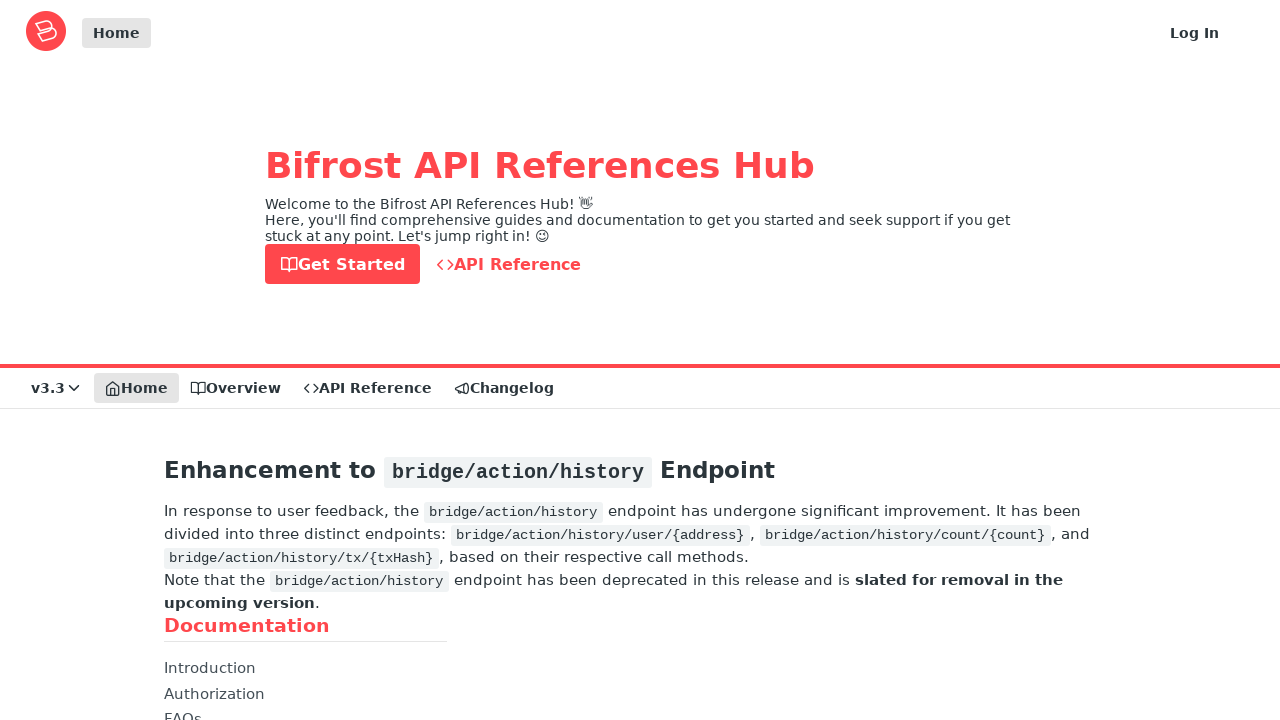

--- FILE ---
content_type: text/html; charset=utf-8
request_url: https://docs.api.bifrostnetwork.com/
body_size: 23321
content:
<!DOCTYPE html><html lang="en" style="" data-color-mode="system" class=" useReactApp  "><head><meta charset="utf-8"><meta name="readme-deploy" content="5.578.0"><meta name="readme-subdomain" content="bifrost-api-service-kr"><meta name="readme-repo" content="bifrost-api-service-kr-812ebc3abf6f"><meta name="readme-version" content="3.3"><title>Bifrost API Service</title><meta name="description" data-rh="true"><meta property="og:title" content="Bifrost API Service" data-rh="true"><meta property="og:description" data-rh="true"><meta property="og:site_name" content="Bifrost API Service"><meta name="twitter:title" content="Bifrost API Service" data-rh="true"><meta name="twitter:description" data-rh="true"><meta name="twitter:card" content="summary_large_image"><meta name="viewport" content="width=device-width, initial-scale=1.0"><meta property="og:image" content="https://cdn.readme.io/og-image/create?type=home&amp;title=Bifrost%20API%20Service&amp;projectTitle=Bifrost%20API%20Service&amp;description=&amp;logoUrl=https%3A%2F%2Ffiles.readme.io%2Ff68ee2d-small-Bifrost.png&amp;color=%23ff474C&amp;variant=light" data-rh="true"><meta name="twitter:image" content="https://cdn.readme.io/og-image/create?type=home&amp;title=Bifrost%20API%20Service&amp;projectTitle=Bifrost%20API%20Service&amp;description=&amp;logoUrl=https%3A%2F%2Ffiles.readme.io%2Ff68ee2d-small-Bifrost.png&amp;color=%23ff474C&amp;variant=light" data-rh="true"><meta property="og:image:width" content="1200"><meta property="og:image:height" content="630"><link id="favicon" rel="shortcut icon" href="https://files.readme.io/0501896-small-Bifrost.png" type="image/png"><link rel="canonical" href="https://docs.api.bifrostnetwork.com/"><script src="https://cdn.readme.io/public/js/unauthorized-redirect.js?1769043958407"></script><script src="https://cdn.readme.io/public/js/cash-dom.min.js?1769043958407"></script><link data-chunk="Footer" rel="preload" as="style" href="https://cdn.readme.io/public/hub/web/Footer.7ca87f1efe735da787ba.css">
<link data-chunk="Home" rel="preload" as="style" href="https://cdn.readme.io/public/hub/web/Home.3c7b0fb808619c2a4656.css">
<link data-chunk="SuperHubSearch" rel="preload" as="style" href="https://cdn.readme.io/public/hub/web/SuperHubSearch.0a07c236f7325e708425.css">
<link data-chunk="RDMD" rel="preload" as="style" href="https://cdn.readme.io/public/hub/web/RDMD.9331f322bb5b573f9d25.css">
<link data-chunk="RDMD" rel="preload" as="style" href="https://cdn.readme.io/public/hub/web/8788.1397980a7fd76b5388fe.css">
<link data-chunk="Header" rel="preload" as="style" href="https://cdn.readme.io/public/hub/web/Header.82413ef8974544a1864f.css">
<link data-chunk="Containers-EndUserContainer" rel="preload" as="style" href="https://cdn.readme.io/public/hub/web/Containers-EndUserContainer.c474218e3da23db49451.css">
<link data-chunk="main" rel="preload" as="style" href="https://cdn.readme.io/public/hub/web/main.73ee9ca53e6eaa83598c.css">
<link data-chunk="main" rel="preload" as="style" href="https://cdn.readme.io/public/hub/web/ui-styles.e5188c7f7f9c69667adf.css">
<link data-chunk="main" rel="preload" as="script" href="https://cdn.readme.io/public/hub/web/main.aa68a46556b846f09efd.js">
<link data-chunk="routes-SuperHub" rel="preload" as="script" href="https://cdn.readme.io/public/hub/web/routes-SuperHub.129d5f78dbfede432b83.js">
<link data-chunk="Containers-EndUserContainer" rel="preload" as="script" href="https://cdn.readme.io/public/hub/web/Containers-EndUserContainer.bd8e87167ddad537bf76.js">
<link data-chunk="Header" rel="preload" as="script" href="https://cdn.readme.io/public/hub/web/Header.7a8fa95dde67fa315250.js">
<link data-chunk="RDMD" rel="preload" as="script" href="https://cdn.readme.io/public/hub/web/3766.649eaa2b700c2449e689.js">
<link data-chunk="RDMD" rel="preload" as="script" href="https://cdn.readme.io/public/hub/web/6123.a2ef3290db790599acca.js">
<link data-chunk="RDMD" rel="preload" as="script" href="https://cdn.readme.io/public/hub/web/3781.e78b96a01630dde138be.js">
<link data-chunk="RDMD" rel="preload" as="script" href="https://cdn.readme.io/public/hub/web/8424.7ca51ba764db137ea058.js">
<link data-chunk="RDMD" rel="preload" as="script" href="https://cdn.readme.io/public/hub/web/6563.536d53a51a39205d3d9b.js">
<link data-chunk="RDMD" rel="preload" as="script" href="https://cdn.readme.io/public/hub/web/6146.f99bcbc8d654cc36d7c8.js">
<link data-chunk="RDMD" rel="preload" as="script" href="https://cdn.readme.io/public/hub/web/5492.f44f6f16a866e5fec3ae.js">
<link data-chunk="RDMD" rel="preload" as="script" href="https://cdn.readme.io/public/hub/web/9947.08b2610863d170f1b6c7.js">
<link data-chunk="RDMD" rel="preload" as="script" href="https://cdn.readme.io/public/hub/web/6349.44570076226a17ca868b.js">
<link data-chunk="RDMD" rel="preload" as="script" href="https://cdn.readme.io/public/hub/web/5496.257552460969011bd54a.js">
<link data-chunk="RDMD" rel="preload" as="script" href="https://cdn.readme.io/public/hub/web/8075.096554dabcf518cc0b30.js">
<link data-chunk="RDMD" rel="preload" as="script" href="https://cdn.readme.io/public/hub/web/8788.7d9cdb0b268fb7e3025a.js">
<link data-chunk="RDMD" rel="preload" as="script" href="https://cdn.readme.io/public/hub/web/1165.002e4541f2ba3ba0fbf2.js">
<link data-chunk="RDMD" rel="preload" as="script" href="https://cdn.readme.io/public/hub/web/RDMD.919251738abc9bfd483d.js">
<link data-chunk="core-icons-chevron-down-svg" rel="preload" as="script" href="https://cdn.readme.io/public/hub/web/core-icons.0723410dcfd0b81e45dd.js">
<link data-chunk="SuperHubSearch" rel="preload" as="script" href="https://cdn.readme.io/public/hub/web/8836.dbe2a8b6a6809625282d.js">
<link data-chunk="SuperHubSearch" rel="preload" as="script" href="https://cdn.readme.io/public/hub/web/SuperHubSearch.096cfc3639d6f9c74ec8.js">
<link data-chunk="Home" rel="preload" as="script" href="https://cdn.readme.io/public/hub/web/Home.201c9c0c1cedeed8d2f3.js">
<link data-chunk="Footer" rel="preload" as="script" href="https://cdn.readme.io/public/hub/web/Footer.9f1a3307d1d61765d9bb.js">
<link data-chunk="main" rel="stylesheet" href="https://cdn.readme.io/public/hub/web/ui-styles.e5188c7f7f9c69667adf.css">
<link data-chunk="main" rel="stylesheet" href="https://cdn.readme.io/public/hub/web/main.73ee9ca53e6eaa83598c.css">
<link data-chunk="Containers-EndUserContainer" rel="stylesheet" href="https://cdn.readme.io/public/hub/web/Containers-EndUserContainer.c474218e3da23db49451.css">
<link data-chunk="Header" rel="stylesheet" href="https://cdn.readme.io/public/hub/web/Header.82413ef8974544a1864f.css">
<link data-chunk="RDMD" rel="stylesheet" href="https://cdn.readme.io/public/hub/web/8788.1397980a7fd76b5388fe.css">
<link data-chunk="RDMD" rel="stylesheet" href="https://cdn.readme.io/public/hub/web/RDMD.9331f322bb5b573f9d25.css">
<link data-chunk="SuperHubSearch" rel="stylesheet" href="https://cdn.readme.io/public/hub/web/SuperHubSearch.0a07c236f7325e708425.css">
<link data-chunk="Home" rel="stylesheet" href="https://cdn.readme.io/public/hub/web/Home.3c7b0fb808619c2a4656.css">
<link data-chunk="Footer" rel="stylesheet" href="https://cdn.readme.io/public/hub/web/Footer.7ca87f1efe735da787ba.css"><!-- CUSTOM CSS--><style title="rm-custom-css">:root{--project-color-primary:#ff474C;--project-color-inverse:#fff;--recipe-button-color:#ff474C;--recipe-button-color-hover:#e00006;--recipe-button-color-active:#ad0005;--recipe-button-color-focus:rgba(255, 71, 76, 0.25);--recipe-button-color-disabled:#ffffff}[id=enterprise] .ReadMeUI[is=AlgoliaSearch]{--project-color-primary:#ff474C;--project-color-inverse:#fff}a{color:var(--color-link-primary,#ff474c)}a:hover{color:var(--color-link-primary-darken-5,#e00006)}a.text-muted:hover{color:var(--color-link-primary,#ff474c)}.btn.btn-primary{background-color:#ff474c}.btn.btn-primary:hover{background-color:#e00006}.theme-line #hub-landing-top h2{color:#ff474c}#hub-landing-top .btn:hover{color:#ff474c}.theme-line #hub-landing-top .btn:hover{color:#fff}.theme-solid header#hub-header #header-top{background-color:#ff474c}.theme-solid.header-gradient header#hub-header #header-top{background:linear-gradient(to bottom,#ff474c,#f90007)}.theme-solid.header-custom header#hub-header #header-top{background-image:url(undefined)}.theme-line header#hub-header #header-top{border-bottom-color:#ff474c}.theme-line header#hub-header #header-top .btn{background-color:#ff474c}header#hub-header #header-top #header-logo{width:40px;height:40px;margin-top:0;background-image:url(https://files.readme.io/f68ee2d-small-Bifrost.png)}#hub-subheader-parent #hub-subheader .hub-subheader-breadcrumbs .dropdown-menu a:hover{background-color:#ff474c}#subheader-links a.active{color:#ff474c!important;box-shadow:inset 0 -2px 0 #ff474c}#subheader-links a:hover{color:#ff474c!important;box-shadow:inset 0 -2px 0 #ff474c;opacity:.7}.discussion .submit-vote.submit-vote-parent.voted a.submit-vote-button{background-color:#ff474c}section#hub-discuss .discussion a .discuss-body h4{color:#ff474c}section#hub-discuss .discussion a:hover .discuss-body h4{color:#e00006}#hub-subheader-parent #hub-subheader.sticky-header.sticky{border-bottom-color:#ff474c}#hub-subheader-parent #hub-subheader.sticky-header.sticky .search-box{border-bottom-color:#ff474c}#hub-search-results h3 em{color:#ff474c}.main_background,.tag-item{background:#ff474c!important}.main_background:hover{background:#e00006!important}.main_color{color:#ff474c!important}.border_bottom_main_color{border-bottom:2px solid #ff474c}.main_color_hover:hover{color:#ff474c!important}section#hub-discuss h1{color:#ff474c}#hub-reference .hub-api .api-definition .api-try-it-out.active{border-color:#ff474c;background-color:#ff474c}#hub-reference .hub-api .api-definition .api-try-it-out.active:hover{background-color:#e00006;border-color:#e00006}#hub-reference .hub-api .api-definition .api-try-it-out:hover{border-color:#ff474c;color:#ff474c}#hub-reference .hub-reference .logs .logs-empty .logs-login-button,#hub-reference .hub-reference .logs .logs-login .logs-login-button{background-color:var(--project-color-primary,#ff474c);border-color:var(--project-color-primary,#ff474c)}#hub-reference .hub-reference .logs .logs-empty .logs-login-button:hover,#hub-reference .hub-reference .logs .logs-login .logs-login-button:hover{background-color:#e00006;border-color:#e00006}#hub-reference .hub-reference .logs .logs-empty>svg>path,#hub-reference .hub-reference .logs .logs-login>svg>path{fill:#ff474c;fill:var(--project-color-primary,#ff474c)}#hub-reference .hub-reference .logs:last-child .logs-empty,#hub-reference .hub-reference .logs:last-child .logs-login{margin-bottom:35px}#hub-reference .hub-reference .hub-reference-section .hub-reference-left header .hub-reference-edit:hover{color:#ff474c}.main-color-accent{border-bottom:3px solid #ff474c;padding-bottom:8px}</style><meta name="loadedProject" content="bifrost-api-service-kr"><script>var storedColorMode = `system` === 'system' ? window.localStorage.getItem('color-scheme') : `system`
document.querySelector('[data-color-mode]').setAttribute('data-color-mode', storedColorMode)</script><script id="config" type="application/json" data-json="{&quot;algoliaIndex&quot;:&quot;readme_search_v2&quot;,&quot;amplitude&quot;:{&quot;apiKey&quot;:&quot;dc8065a65ef83d6ad23e37aaf014fc84&quot;,&quot;enabled&quot;:true},&quot;asset_url&quot;:&quot;https://cdn.readme.io&quot;,&quot;domain&quot;:&quot;readme.io&quot;,&quot;domainFull&quot;:&quot;https://dash.readme.com&quot;,&quot;encryptedLocalStorageKey&quot;:&quot;ekfls-2025-03-27&quot;,&quot;fullstory&quot;:{&quot;enabled&quot;:true,&quot;orgId&quot;:&quot;FSV9A&quot;},&quot;git&quot;:{&quot;sync&quot;:{&quot;bitbucket&quot;:{&quot;installationLink&quot;:&quot;https://developer.atlassian.com/console/install/310151e6-ca1a-4a44-9af6-1b523fea0561?signature=AYABeMn9vqFkrg%2F1DrJAQxSyVf4AAAADAAdhd3Mta21zAEthcm46YXdzOmttczp1cy13ZXN0LTI6NzA5NTg3ODM1MjQzOmtleS83MDVlZDY3MC1mNTdjLTQxYjUtOWY5Yi1lM2YyZGNjMTQ2ZTcAuAECAQB4IOp8r3eKNYw8z2v%2FEq3%2FfvrZguoGsXpNSaDveR%2FF%2Fo0BHUxIjSWx71zNK2RycuMYSgAAAH4wfAYJKoZIhvcNAQcGoG8wbQIBADBoBgkqhkiG9w0BBwEwHgYJYIZIAWUDBAEuMBEEDOJgARbqndU9YM%2FRdQIBEIA7unpCah%2BIu53NA72LkkCDhNHOv%2BgRD7agXAO3jXqw0%2FAcBOB0%2F5LmpzB5f6B1HpkmsAN2i2SbsFL30nkAB2F3cy1rbXMAS2Fybjphd3M6a21zOmV1LXdlc3QtMTo3MDk1ODc4MzUyNDM6a2V5LzQ2MzBjZTZiLTAwYzMtNGRlMi04NzdiLTYyN2UyMDYwZTVjYwC4AQICAHijmwVTMt6Oj3F%2B0%2B0cVrojrS8yZ9ktpdfDxqPMSIkvHAGT%[base64]%2BMHwGCSqGSIb3DQEHBqBvMG0CAQAwaAYJKoZIhvcNAQcBMB4GCWCGSAFlAwQBLjARBAzzWhThsIgJwrr%2FY2ECARCAOxoaW9pob21lweyAfrIm6Fw7gd8D%2B%2F8LHk4rl3jjULDM35%2FVPuqBrqKunYZSVCCGNGB3RqpQJr%2FasASiAgAAAAAMAAAQAAAAAAAAAAAAAAAAAEokowLKsF1tMABEq%2BKNyJP%2F%2F%2F%2F%2FAAAAAQAAAAAAAAAAAAAAAQAAADJLzRcp6MkqKR43PUjOiRxxbxXYhLc6vFXEutK3%2BQ71yuPq4dC8pAHruOVQpvVcUSe8dptV8c7wR8BTJjv%2F%2FNe8r0g%3D&amp;product=bitbucket&quot;}}},&quot;metrics&quot;:{&quot;billingCronEnabled&quot;:&quot;true&quot;,&quot;dashUrl&quot;:&quot;https://m.readme.io&quot;,&quot;defaultUrl&quot;:&quot;https://m.readme.io&quot;,&quot;exportMaxRetries&quot;:12,&quot;wsUrl&quot;:&quot;wss://m.readme.io&quot;},&quot;micro&quot;:{&quot;baseUrl&quot;:&quot;https://micro-beta.readme.com&quot;},&quot;proxyUrl&quot;:&quot;https://try.readme.io&quot;,&quot;readmeRecaptchaSiteKey&quot;:&quot;6LesVBYpAAAAAESOCHOyo2kF9SZXPVb54Nwf3i2x&quot;,&quot;releaseVersion&quot;:&quot;5.578.0&quot;,&quot;reservedWords&quot;:{&quot;tools&quot;:[&quot;execute-request&quot;,&quot;get-code-snippet&quot;,&quot;get-endpoint&quot;,&quot;get-request-body&quot;,&quot;get-response-schema&quot;,&quot;get-server-variables&quot;,&quot;list-endpoints&quot;,&quot;list-security-schemes&quot;,&quot;list-specs&quot;,&quot;search-specs&quot;,&quot;search&quot;,&quot;fetch&quot;]},&quot;sentry&quot;:{&quot;dsn&quot;:&quot;https://3bbe57a973254129bcb93e47dc0cc46f@o343074.ingest.sentry.io/2052166&quot;,&quot;enabled&quot;:true},&quot;shMigration&quot;:{&quot;promoVideo&quot;:&quot;&quot;,&quot;forceWaitlist&quot;:false,&quot;migrationPreview&quot;:false},&quot;sslBaseDomain&quot;:&quot;readmessl.com&quot;,&quot;sslGenerationService&quot;:&quot;ssl.readmessl.com&quot;,&quot;stripePk&quot;:&quot;pk_live_5103PML2qXbDukVh7GDAkQoR4NSuLqy8idd5xtdm9407XdPR6o3bo663C1ruEGhXJjpnb2YCpj8EU1UvQYanuCjtr00t1DRCf2a&quot;,&quot;superHub&quot;:{&quot;newProjectsEnabled&quot;:true},&quot;wootric&quot;:{&quot;accountToken&quot;:&quot;NPS-122b75a4&quot;,&quot;enabled&quot;:true}}"></script></head><body class="body-none theme-line header-solid header-bg-size-auto header-bg-pos-tl header-overlay-triangles reference-layout-row lumosity-normal no-sidebar hub-is-home"><div id="ssr-top"></div><div id="ssr-main"><div class="App ThemeContext ThemeContext_dark ThemeContext_classic ThemeContext_line" style="--color-primary:#ff474C;--color-primary-inverse:#fff;--color-primary-alt:#f90007;--color-primary-darken-10:#ff141a;--color-primary-darken-20:#e00006;--color-primary-alpha-25:rgba(255, 71, 76, 0.25);--color-link-primary:#ff474C;--color-link-primary-darken-5:#ff2d33;--color-link-primary-darken-10:#ff141a;--color-link-primary-darken-20:#e00006;--color-link-primary-alpha-50:rgba(255, 71, 76, 0.5);--color-link-primary-alpha-25:rgba(255, 71, 76, 0.25);--color-link-background:rgba(255, 71, 76, 0.09);--color-link-text:#fff;--color-login-link:#018ef5;--color-login-link-text:#fff;--color-login-link-darken-10:#0171c2;--color-login-link-primary-alpha-50:rgba(1, 142, 245, 0.5)"><div class="SuperHub2RNxzk6HzHiJ"><div class="ContentWithOwlbotx4PaFDoA1KMz"><div class="ContentWithOwlbot-content2X1XexaN8Lf2"><header class="Header3zzata9F_ZPQ rm-Header_classic Header_collapsible3n0YXfOvb_Al rm-Header Header-links-buttons"><div class="rm-Header-top Header-topuTMpygDG4e1V Header-top_classic3g7Q6zoBy8zh"><div class="rm-Container rm-Container_flex"><div style="outline:none" tabindex="-1"><a href="#content" target="_self" class="Button Button_md rm-JumpTo Header-jumpTo3IWKQXmhSI5D Button_primary">Jump to Content</a></div><div class="rm-Header-left Header-leftADQdGVqx1wqU"><a class="rm-Logo Header-logo1Xy41PtkzbdG" href="/" target="_self"><img alt="Bifrost API Service" class="rm-Logo-img rm-Logo-img_lg Header-logo-img3YvV4lcGKkeb" src="https://files.readme.io/f68ee2d-small-Bifrost.png"/></a><a aria-current="page" class="Button Button_md rm-Header-link rm-Header-top-link Button_slate_text Header-link2tXYTgXq85zW active" href="/" target="_self">Home</a></div><div class="rm-Header-left Header-leftADQdGVqx1wqU Header-left_mobile1RG-X93lx6PF"><div><button aria-label="Toggle navigation menu" class="icon-menu menu3d6DYNDa3tk5" type="button"></button><div class=""><div class="Flyout95xhYIIoTKtc undefined rm-Flyout" data-testid="flyout"><div class="MobileFlyout1hHJpUd-nYkd"><a aria-current="page" class="rm-MobileFlyout-item NavItem-item1gDDTqaXGhm1 NavItem-item_mobile1qG3gd-Mkck-  active" href="/" target="_self"><i class="icon-landing-page-2 NavItem-badge1qOxpfTiALoz rm-Header-bottom-link-icon"></i><span class="NavItem-textSlZuuL489uiw">Home</span></a><a class="rm-MobileFlyout-item NavItem-item1gDDTqaXGhm1 NavItem-item_mobile1qG3gd-Mkck- " href="/docs" target="_self"><i class="icon-guides NavItem-badge1qOxpfTiALoz rm-Header-bottom-link-icon"></i><span class="NavItem-textSlZuuL489uiw">Overview</span></a><a class="rm-MobileFlyout-item NavItem-item1gDDTqaXGhm1 NavItem-item_mobile1qG3gd-Mkck- " href="/reference" target="_self"><i class="icon-references NavItem-badge1qOxpfTiALoz rm-Header-bottom-link-icon"></i><span class="NavItem-textSlZuuL489uiw">API Reference</span></a><a class="rm-MobileFlyout-item NavItem-item1gDDTqaXGhm1 NavItem-item_mobile1qG3gd-Mkck- " href="/changelog" target="_self"><i class="icon-changelog NavItem-badge1qOxpfTiALoz rm-Header-bottom-link-icon"></i><span class="NavItem-textSlZuuL489uiw">Changelog</span></a><select class="Select Select_md NavItem-item1gDDTqaXGhm1 NavItem-item_select3UEfLN-oSjxp NavItem-item_mobile1qG3gd-Mkck-"><option data-url="/v2.7/" value="2.7">v2.7</option><option data-url="#" value="3.3" selected="">v3.3</option></select><hr class="MobileFlyout-divider10xf7R2X1MeW"/><a aria-current="page" class="rm-MobileFlyout-item NavItem-item1gDDTqaXGhm1 NavItem-item_mobile1qG3gd-Mkck- NavItem_dropdown-muted1xJVuczwGc74 active" href="/" target="_self">Home</a><a class="rm-MobileFlyout-item NavItem-item1gDDTqaXGhm1 NavItem-item_mobile1qG3gd-Mkck- NavItem_dropdown-muted1xJVuczwGc74" href="/login?redirect_uri=/" target="_self" to="/login?redirect_uri=/">Log In</a><a class="MobileFlyout-logo3Lq1eTlk1K76 Header-logo1Xy41PtkzbdG rm-Logo" href="/" target="_self"><img alt="Bifrost API Service" class="Header-logo-img3YvV4lcGKkeb rm-Logo-img" src="https://files.readme.io/f68ee2d-small-Bifrost.png"/></a></div></div></div></div><div class="Header-left-nav2xWPWMNHOGf_"><i aria-hidden="true" class="icon-landing-page-2 Header-left-nav-icon10glJKFwewOv"></i>Home</div></div><div class="rm-Header-right Header-right21PC2XTT6aMg"><span class="Header-right_desktop14ja01RUQ7HE"><a href="/login?redirect_uri=/" target="_self" class="Button Button_md Header-link2tXYTgXq85zW NavItem2xSfFaVqfRjy NavItem_mdrYO3ChA2kYvP rm-Header-top-link rm-Header-top-link_login Button_primary_ghost Button_primary">Log In</a></span><div class="Header-searchtb6Foi0-D9Vx"><button aria-label="Search ⌘k" class="rm-SearchToggle" data-symbol="⌘"><div class="rm-SearchToggle-icon icon-search1"></div></button></div><div class="ThemeToggle-wrapper1ZcciJoF3Lq3 Dropdown Dropdown_closed" data-testid="dropdown-container"><button aria-label="Toggle color scheme" id="ThemeToggle-button-static-id-placeholder" aria-haspopup="dialog" class="Button Button_sm rm-ThemeToggle ThemeToggle2xLp9tbEJ0XB Dropdown-toggle Button_primary_ghost Button_primary" type="button"><svg aria-labelledby="ThemeToggle-button-static-id-placeholder" class="Icon ThemeToggle-Icon22I6nqvxacln ThemeToggle-Icon_active2ocLaPY47U28" role="img" viewBox="0 0 24 24"><path class="ThemeToggle-Icon-raysbSO3FKsq2hn" d="M12 2v2"></path><path d="M14.837 16.385a6 6 0 1 1-7.223-7.222c.624-.147.97.66.715 1.248a4 4 0 0 0 5.26 5.259c.589-.255 1.396.09 1.248.715"></path><path d="M16 12a4 4 0 0 0-4-4"></path><path class="ThemeToggle-Icon-raysbSO3FKsq2hn" d="m19 5-1.256 1.256"></path><path class="ThemeToggle-Icon-raysbSO3FKsq2hn" d="M20 12h2"></path></svg><svg aria-labelledby="ThemeToggle-button-static-id-placeholder" class="Icon ThemeToggle-Icon22I6nqvxacln ThemeToggle-Icon_dark3c1eP_qTU7uF" role="img" viewBox="0 0 24 24"><path d="M19 14.79C18.8427 16.4922 18.2039 18.1144 17.1582 19.4668C16.1126 20.8192 14.7035 21.8458 13.0957 22.4265C11.4879 23.0073 9.74798 23.1181 8.0795 22.7461C6.41102 22.3741 4.88299 21.5345 3.67423 20.3258C2.46546 19.117 1.62594 17.589 1.25391 15.9205C0.881876 14.252 0.992717 12.5121 1.57346 10.9043C2.1542 9.29651 3.18083 7.88737 4.53321 6.84175C5.8856 5.79614 7.5078 5.15731 9.21 5C8.21341 6.34827 7.73385 8.00945 7.85853 9.68141C7.98322 11.3534 8.70386 12.9251 9.8894 14.1106C11.0749 15.2961 12.6466 16.0168 14.3186 16.1415C15.9906 16.2662 17.6517 15.7866 19 14.79Z"></path><path class="ThemeToggle-Icon-star2kOSzvXrVCbT" d="M18.3707 1C18.3707 3.22825 16.2282 5.37069 14 5.37069C16.2282 5.37069 18.3707 7.51313 18.3707 9.74138C18.3707 7.51313 20.5132 5.37069 22.7414 5.37069C20.5132 5.37069 18.3707 3.22825 18.3707 1Z"></path></svg><svg aria-labelledby="ThemeToggle-button-static-id-placeholder" class="Icon ThemeToggle-Icon22I6nqvxacln" role="img" viewBox="0 0 24 24"><path class="ThemeToggle-Icon-raysbSO3FKsq2hn" d="M12 1V3"></path><path class="ThemeToggle-Icon-raysbSO3FKsq2hn" d="M18.36 5.64L19.78 4.22"></path><path class="ThemeToggle-Icon-raysbSO3FKsq2hn" d="M21 12H23"></path><path class="ThemeToggle-Icon-raysbSO3FKsq2hn" d="M18.36 18.36L19.78 19.78"></path><path class="ThemeToggle-Icon-raysbSO3FKsq2hn" d="M12 21V23"></path><path class="ThemeToggle-Icon-raysbSO3FKsq2hn" d="M4.22 19.78L5.64 18.36"></path><path class="ThemeToggle-Icon-raysbSO3FKsq2hn" d="M1 12H3"></path><path class="ThemeToggle-Icon-raysbSO3FKsq2hn" d="M4.22 4.22L5.64 5.64"></path><path d="M12 17C14.7614 17 17 14.7614 17 12C17 9.23858 14.7614 7 12 7C9.23858 7 7 9.23858 7 12C7 14.7614 9.23858 17 12 17Z"></path></svg></button></div></div></div><div class="container"><section class="LandingPageHeader20SNhBZ58Jy5 rm-LandingPageHeader"><h1 class="LandingPageHeader-title16RMwPkp2O2W">Bifrost API References Hub</h1><div class="rm-Markdown markdown-body LandingPageHeader-text3zJOEVqnHdlf" data-testid="RDMD"><p>Welcome to the Bifrost API References Hub! 👋<br/>
Here, you&#x27;ll find comprehensive guides and documentation to get you started and seek support if you get stuck at any point. Let&#x27;s jump right in! 😉</p></div><div align="center" class="Flex Flex_row " justify="start" style="--flex-gap:var(--md)"><a class="Button Button_md LandingPageHeader-button_primaryLpo1zn3KXh20" href="/docs" target="_self"><i class="icon-guides"></i><span>Get Started</span></a><a class="Button Button_md LandingPageHeader-button_secondary3s2XpkqwCz8B" href="/reference" target="_self"><i class="icon-references"></i><span>API Reference</span></a></div></section></div></div><div class="Header-bottom2eLKOFXMEmh5 Header-bottom_classic rm-Header-bottom"><div class="rm-Container rm-Container_flex"><nav aria-label="Primary navigation" class="Header-leftADQdGVqx1wqU Header-subnavnVH8URdkgvEl" role="navigation"><div class="rm-VersionDropdown Dropdown Dropdown_closed" data-testid="dropdown-container"><button aria-haspopup="dialog" class="Button Button_slate_text Button_md VersionDropdown1GXDUTxJ1T95 rm-Header-bottom-link Dropdown-toggle Button_primary" type="button"><span class="Truncate1OzxBYrNNfH3" style="--Truncate-max-width:150px">v3.3</span><span class="IconWrapper Icon-wrapper2z2wVIeGsiUy"><svg fill="none" viewBox="0 0 24 24" class="Icon Icon3_D2ysxFZ_ll Icon-svg2Lm7f6G9Ly5a" data-name="chevron-down" role="img" style="--icon-color:inherit;--icon-size:inherit;--icon-stroke-width:2px"><path stroke="currentColor" stroke-linecap="round" stroke-linejoin="round" d="m6 9 6 6 6-6" class="icon-stroke-width"></path></svg></span></button></div><a aria-current="page" class="Button Button_md rm-Header-link rm-Header-bottom-link Button_slate_text Header-bottom-link_mobile  active" href="/" target="_self"><i class="icon-landing-page-2 rm-Header-bottom-link-icon"></i><span>Home</span></a><a class="Button Button_md rm-Header-link rm-Header-bottom-link Button_slate_text Header-bottom-link_mobile " href="/docs" target="_self"><i class="icon-guides rm-Header-bottom-link-icon"></i><span>Overview</span></a><a class="Button Button_md rm-Header-link rm-Header-bottom-link Button_slate_text Header-bottom-link_mobile " href="/reference" target="_self"><i class="icon-references rm-Header-bottom-link-icon"></i><span>API Reference</span></a><a class="Button Button_md rm-Header-link rm-Header-bottom-link Button_slate_text Header-bottom-link_mobile " href="/changelog" target="_self"><i class="icon-changelog rm-Header-bottom-link-icon"></i><span>Changelog</span></a><div class="Header-subnav-tabyNLkcOA6xAra" style="transform:translateX(0px);width:0"></div></nav></div></div><div class="hub-search-results--reactApp " id="hub-search-results"><div class="hub-container"><div class="modal-backdrop rm-SearchModal" role="button" tabindex="0"><div aria-label="Search Dialog" class="SuperHubSearchI_obvfvvQi4g" id="AppSearch" role="tabpanel" tabindex="0"><div data-focus-guard="true" tabindex="-1" style="width:1px;height:0px;padding:0;overflow:hidden;position:fixed;top:1px;left:1px"></div><div data-focus-lock-disabled="disabled" class="SuperHubSearch-container2BhYey2XE-Ij"><div class="SuperHubSearch-col1km8vLFgOaYj"><div class="SearchBoxnZBxftziZGcz"><input aria-label="Search" autoCapitalize="off" autoComplete="off" autoCorrect="off" spellcheck="false" tabindex="0" aria-required="false" class="Input Input_md SearchBox-inputR4jffU8l10iF" type="search" value=""/></div><div class="SearchTabs3rNhUK3HjrRJ"><div class="Tabs Tabs-list" role="tablist"><div aria-label="All" aria-selected="true" class="SearchTabs-tab1TrpmhQv840T Tabs-listItem Tabs-listItem_active" role="tab" tabindex="1"><span class="SearchTabs-tab1TrpmhQv840T"><span class="IconWrapper Icon-wrapper2z2wVIeGsiUy"><svg fill="none" viewBox="0 0 24 24" class="Icon Icon3_D2ysxFZ_ll Icon-svg2Lm7f6G9Ly5a icon" data-name="search" role="img" style="--icon-color:inherit;--icon-size:inherit;--icon-stroke-width:2px"><path stroke="currentColor" stroke-linecap="round" stroke-linejoin="round" d="M11 19a8 8 0 1 0 0-16 8 8 0 0 0 0 16ZM21 21l-4.35-4.35" class="icon-stroke-width"></path></svg></span>All</span></div><div aria-label="Pages" aria-selected="false" class="SearchTabs-tab1TrpmhQv840T Tabs-listItem" role="tab" tabindex="1"><span class="SearchTabs-tab1TrpmhQv840T"><span class="IconWrapper Icon-wrapper2z2wVIeGsiUy"><svg fill="none" viewBox="0 0 24 24" class="Icon Icon3_D2ysxFZ_ll Icon-svg2Lm7f6G9Ly5a icon" data-name="custom-pages" role="img" style="--icon-color:inherit;--icon-size:inherit;--icon-stroke-width:2px"><path stroke="currentColor" stroke-linecap="round" stroke-linejoin="round" d="M13 2H6a2 2 0 0 0-2 2v16a2 2 0 0 0 2 2h12a2 2 0 0 0 2-2V9l-7-7Z" class="icon-stroke-width"></path><path stroke="currentColor" stroke-linecap="round" stroke-linejoin="round" d="M13 2v7h7M12 11.333V12M12 18v.667M9.407 12.407l.473.473M14.12 17.12l.473.473M8.333 15H9M15 15h.667M9.407 17.593l.473-.473M14.12 12.88l.473-.473" class="icon-stroke-width"></path></svg></span>Pages</span></div></div></div><div class="rm-SearchModal-empty SearchResults35_kFOb1zvxX SearchResults_emptyiWzyXErtNcQJ"><span class="IconWrapper Icon-wrapper2z2wVIeGsiUy"><svg fill="none" viewBox="0 0 24 24" class="Icon Icon3_D2ysxFZ_ll Icon-svg2Lm7f6G9Ly5a rm-SearchModal-empty-icon icon icon-search" data-name="search" role="img" style="--icon-color:inherit;--icon-size:var(--icon-md);--icon-stroke-width:2px"><path stroke="currentColor" stroke-linecap="round" stroke-linejoin="round" d="M11 19a8 8 0 1 0 0-16 8 8 0 0 0 0 16ZM21 21l-4.35-4.35" class="icon-stroke-width"></path></svg></span><h6 class="Title Title6 rm-SearchModal-empty-text">Start typing to search…</h6></div></div></div><div data-focus-guard="true" tabindex="-1" style="width:1px;height:0px;padding:0;overflow:hidden;position:fixed;top:1px;left:1px"></div></div></div></div></div></header><main class="LandingWrap2TuR_Qz-ymuB rm-LandingPage" id="content"><div class="LandingBlock1SYukkTO6GZd LandingBlock_align=left3EGkYzpQ6sRv"><div class="rm-Markdown markdown-body" data-testid="RDMD"><h2 class="heading heading-2 header-scroll" align=""><div class="heading-anchor anchor waypoint" id="enhancement-to-bridgeactionhistory-endpoint"></div><div class="heading-text"><div id="section-enhancement-to-bridge-action-history-endpoint" class="heading-anchor_backwardsCompatibility"></div>Enhancement to <button aria-label="Copy Code" class="rdmd-code-copy fa"></button><code class="rdmd-code lang- theme-light" data-lang="" name="" tabindex="0">bridge/action/history</code> Endpoint</div><a aria-label="Skip link to Enhancement to " class="heading-anchor-icon fa fa-anchor" href="#enhancement-to-bridgeactionhistory-endpoint"></a></h2>
<p>In response to user feedback, the <button aria-label="Copy Code" class="rdmd-code-copy fa"></button><code class="rdmd-code lang- theme-light" data-lang="" name="" tabindex="0">bridge/action/history</code> endpoint has undergone significant improvement. It has been divided into three distinct endpoints: <button aria-label="Copy Code" class="rdmd-code-copy fa"></button><code class="rdmd-code lang- theme-light" data-lang="" name="" tabindex="0">bridge/action/history/user/{address}</code>, <button aria-label="Copy Code" class="rdmd-code-copy fa"></button><code class="rdmd-code lang- theme-light" data-lang="" name="" tabindex="0">bridge/action/history/count/{count}</code>, and <button aria-label="Copy Code" class="rdmd-code-copy fa"></button><code class="rdmd-code lang- theme-light" data-lang="" name="" tabindex="0">bridge/action/history/tx/{txHash}</code>, based on their respective call methods.<br/>
Note that the <button aria-label="Copy Code" class="rdmd-code-copy fa"></button><code class="rdmd-code lang- theme-light" data-lang="" name="" tabindex="0">bridge/action/history</code> endpoint has been deprecated in this release and is <strong>slated for removal in the upcoming version</strong>.</p></div></div><div class="LandingBlock1SYukkTO6GZd LandingBlock-Docs-OGYczFIHqcw LandingBlock_align=left3EGkYzpQ6sRv"><div class="markdown-body"><h3>Documentation</h3><ul><li><a href="/docs/introduction">Introduction</a></li><li><a href="/docs/authorization">Authorization</a></li><li><a href="/docs/faqs">FAQs</a></li><li><a class="LandingBlock-link_viewAll3A3QMhGS-MWO" href="/docs/introduction">View More…</a></li></ul></div></div><div class="LandingBlock1SYukkTO6GZd LandingBlock-Docs-OGYczFIHqcw LandingBlock_align=left3EGkYzpQ6sRv"><div class="markdown-body"><h3>Bridge API</h3><ul><li><a href="/reference/bridge">Bridge API Overview</a></li><li><a href="/reference/bridge-configs">Bridge Configs</a></li><li><a href="/reference/bridge-actions">Bridge Actions</a></li></ul></div><div class="markdown-body"><h3>NFT API</h3><ul><li><a href="/reference/nft">NFT API Overview</a></li><li><a href="/reference/nft-holders">NFT Holders</a></li><li><a href="/reference/nft-transactions">NFT Transactions</a></li><li><a class="LandingBlock-link_viewAll3A3QMhGS-MWO" href="/reference/nft">View More…</a></li></ul></div><div class="markdown-body"><h3>FT API</h3><ul><li><a href="/reference/ft">FT API Overview</a></li><li><a href="/reference/ft-transactions">FT Transactions</a></li><li><a href="/reference/ft-contract">FT Contract</a></li><li><a class="LandingBlock-link_viewAll3A3QMhGS-MWO" href="/reference/ft">View More…</a></li></ul></div></div></main><footer aria-label="Status banner" class="Footer2U8XAPoGhlgO AppFooter rm-Banners"></footer><div class="ModalWrapper" id="ChatGPT-modal"></div></div></div></div><div class="ModalWrapper" id="tutorialmodal-root"></div></div></div><div class="ng-non-bindable"><script id="ssr-props" type="application/json">{"sidebars":{},"apiBaseUrl":"/","baseUrl":"/","search":{"appId":"T28YKFATPY","searchApiKey":"[base64]","indexName":"readme_search_v2","projectsMeta":[{"modules":{"landing":true,"docs":true,"examples":false,"reference":true,"graphql":false,"changelog":true,"discuss":false,"suggested_edits":false,"logs":false,"custompages":false,"tutorials":false},"id":"64b6197aaa79f3002a68551c","name":"Bifrost API Service","subdomain":"bifrost-api-service-kr","subpath":"","nav_names":{"docs":"Overview","reference":"","changelog":"","discuss":"","recipes":"","tutorials":""}}],"urlManagerOpts":{"lang":"en","parent":{"childrenProjects":[]},"project":{"subdomain":"bifrost-api-service-kr"},"version":"3.3"}},"changelogs":[{"author":{"id":"64af807ee9cfdc000b5cc33a","name":"Yejin Kelly Joo"},"content":{"body":"## What's Changed\n\n### Enhancement to `bridge/action/history` Endpoint\n\nIn response to user feedback, the `bridge/action/history` endpoint has undergone significant improvement. It has been divided into three distinct endpoints: `bridge/action/history/user/{address}`, `bridge/action/history/count/{count}`, and `bridge/action/history/tx/{txHash}`, based on their respective call methods. This restructuring aims to simplify usage by providing clearer functionality for each endpoint, alleviating potential confusion caused by the previous combined endpoint.\n\n## Note to Users\n\nNote that the `bridge/action/history` endpoint has been **deprecated** in this release and is **slated for removal in the upcoming version**. \n\nMoreover as previously announced, all subsequent API enhancements and updates are available exclusively on v3. Thus, users interested in utilizing these improvements must migrate to v3, which involves obtaining an API token. For detailed instructions, please refer to the description on the Authorization page.\n\nWe appreciate your continued support and encourage you to explore the enhanced functionality provided in v3. If you have any questions or require assistance, our support team is here to help.\n\n\u003cbr />"},"created_at":"2024-04-30T04:22:26.021Z","metadata":{"description":null,"image":{"uri":null,"url":null},"keywords":null,"title":null},"privacy":{"view":"public"},"slug":"release-note-v33-20240430","title":"Release Note: v3.3 (2024.05.02)","i18n":{"lang":"en"},"type":"improved","links":{"project":"/projects/me"},"updated_at":"2025-02-14T22:56:27.591Z","uri":"/changelogs/6630720236a128005107face"},{"author":{"id":"64af807ee9cfdc000b5cc33a","name":"Yejin Kelly Joo"},"content":{"body":"## What's Changed\n\n### Removal of Polygon Mumbai testnet\n\nIn response to the Polygon discontinuing support for its Mumbai testnet, the Bifrost Bridge protocol also officially ceases its support in the latest v3.2 and v2.7 releases. Please refer to the [Bridge API Overview](https://docs.api.bifrostnetwork.com/v3.2/reference/bridge) page for comprehensive details on these changes.\n\nNote that eventual support for the Amoy testnet will only be available in v3.\n\n\u003cbr />"},"created_at":"2024-04-11T06:50:07.895Z","metadata":{"description":null,"image":{"uri":null,"url":null},"keywords":null,"title":null},"privacy":{"view":"public"},"slug":"release-note-v32-20240411","title":"Release Note: v3.2, v2.7 (2024.04.11)","i18n":{"lang":"en"},"type":"removed","links":{"project":"/projects/me"},"updated_at":"2025-02-14T22:56:23.259Z","uri":"/changelogs/6617881fb866d10067555285"},{"author":{"id":"64af807ee9cfdc000b5cc33a","name":"Yejin Kelly Joo"},"content":{"body":"## What's Changed\n\n### Introducing FT API\n\nWe are pleased to announce the addition of the ***FT API*** to v3. Check out the [FT API Overview](https://docs.api.bifrostnetwork.com/v3.1/reference/ft-api-overview) page for details.\n\n## Note to Users\n\nAs previously announced, all subsequent API enhancements and updates will be exclusively available on v3. Consequently, the introduction of the FT API is exclusive to v3. Users interested in leveraging the FT API are required to migrate to v3, which entails obtaining an API token. For comprehensive instructions, please refer to the description on the Authorization page.\n\nWe are excited to introduce this new feature and look forward to your continued exploration and utilization of our APIs. Should you have any questions or require assistance, our support team is available to assist you."},"created_at":"2024-03-14T02:10:47.290Z","metadata":{"description":null,"image":{"uri":null,"url":null},"keywords":null,"title":null},"privacy":{"view":"public"},"slug":"release-note-v31-20240314","title":"Release Note: v3.1 (2024.03.14)","i18n":{"lang":"en"},"type":"added","links":{"project":"/projects/me"},"updated_at":"2025-02-14T22:56:20.453Z","uri":"/changelogs/65f25ca76d451a0057a111e3"},{"author":{"id":"64af807ee9cfdc000b5cc33a","name":"Yejin Kelly Joo"},"content":{"body":"## What's Changed\n\n### Introduction of Authorization Step\n\nAs of the latest release, the Bifrost API Service mandates the **acquisition of an API token** for all requests. For an exhaustive elucidation of this process, kindly consult the **Authorization page under the Overview section**.\n\n## Note to Users\n\nWhile v2.6 remains accessible for the interim period, all **subsequent API enhancements and updates will exclusively be implemented on v3.0**. We strongly promote the migration from v2 to v3 to ensure continued compatibility and leverage the latest features. \n\nYour cooperation in this migration process is greatly appreciated. Should you require any assistance or further clarifications, please do not hesitate to reach out to our support team."},"created_at":"2024-02-07T03:57:36.273Z","metadata":{"description":null,"image":{"uri":null,"url":null},"keywords":null,"title":null},"privacy":{"view":"public"},"slug":"v30-release-note-20240207","title":"Release Note: v3.0 (2024.02.07)","i18n":{"lang":"en"},"type":"added","links":{"project":"/projects/me"},"updated_at":"2025-02-14T22:56:20.145Z","uri":"/changelogs/65c2ffb09639340010be8a2d"},{"author":{"id":"64af807ee9cfdc000b5cc33a","name":"Yejin Kelly Joo"},"content":{"body":"# Release Notes: v2.6 (2024.01.25)\n\n## What's Changed\n\n### Addition of Sepolia Networks\n\nThe Bifrost Bridge protocol now supports Ethereum, Base, and Arbitrum Sepolia testnet chains in the latest v2.6 release. Please refer to the [Bridge API Overview](https://docs.api.bifrostnetwork.com/v2.6/reference/bridge) page for comprehensive details on these changes."},"created_at":"2024-01-25T05:10:40.123Z","metadata":{"description":null,"image":{"uri":null,"url":null},"keywords":null,"title":null},"privacy":{"view":"public"},"slug":"v25-v26-changelog-sepolia-added","title":"v2.5-v2.6 Changelog: Sepolia added","i18n":{"lang":"en"},"type":"added","links":{"project":"/projects/me"},"updated_at":"2025-02-14T22:56:19.866Z","uri":"/changelogs/65b1ed50b0a748004218bf88"}],"discuss":[],"guideCategories":[{"pages":[{"deprecated":false,"hidden":false,"isBodyEmpty":false,"renderable":{"status":true},"slug":"introduction","title":"Introduction","type":"basic","updatedAt":"2025-02-14T23:01:38.000Z","pages":[],"uri":"/branches/3.3/guides/introduction","category":"/branches/3.3/categories/guides/Documentation","parent":null},{"deprecated":false,"hidden":false,"isBodyEmpty":false,"renderable":{"status":true},"slug":"authorization","title":"Authorization","type":"basic","updatedAt":"2025-02-14T23:01:38.000Z","pages":[],"uri":"/branches/3.3/guides/authorization","category":"/branches/3.3/categories/guides/Documentation","parent":null},{"deprecated":false,"hidden":false,"isBodyEmpty":false,"renderable":{"status":true},"slug":"faqs","title":"FAQs","type":"basic","updatedAt":"2025-02-14T23:01:38.000Z","pages":[],"uri":"/branches/3.3/guides/faqs","category":"/branches/3.3/categories/guides/Documentation","parent":null},{"deprecated":false,"hidden":false,"isBodyEmpty":false,"renderable":{"status":true},"slug":"api-error-reference","title":"API Error Reference","type":"basic","updatedAt":"2025-02-14T23:01:38.000Z","pages":[],"uri":"/branches/3.3/guides/api-error-reference","category":"/branches/3.3/categories/guides/Documentation","parent":null}],"title":"Documentation","uri":"/branches/3.3/categories/guides/Documentation"}],"referenceCategories":[{"pages":[{"deprecated":false,"hidden":false,"isBodyEmpty":false,"renderable":{"status":true},"slug":"bridge","title":"Bridge API Overview","type":"basic","updatedAt":"2025-02-14T23:01:38.000Z","pages":[],"uri":"/branches/3.3/reference/bridge","category":"/branches/3.3/categories/reference/Bridge API","parent":null},{"deprecated":false,"hidden":false,"isBodyEmpty":true,"renderable":{"status":true},"slug":"bridge-configs","title":"Bridge Configs","type":"basic","updatedAt":"2025-02-14T23:01:38.000Z","pages":[{"deprecated":false,"hidden":false,"isBodyEmpty":true,"renderable":{"status":true},"slug":"bridge-config-pair","title":"Get Bridge pairs","type":"endpoint","updatedAt":"2025-02-14T23:01:38.000Z","api_method":"get","api_webhook":false,"pages":[],"uri":"/branches/3.3/reference/bridge-config-pair","category":"/branches/3.3/categories/reference/Bridge API","parent":"/branches/3.3/reference/bridge-configs"},{"deprecated":false,"hidden":false,"isBodyEmpty":true,"renderable":{"status":true},"slug":"bridge-config-contract","title":"Get Bridge contract information","type":"endpoint","updatedAt":"2025-02-14T23:01:38.000Z","api_method":"get","api_webhook":false,"pages":[],"uri":"/branches/3.3/reference/bridge-config-contract","category":"/branches/3.3/categories/reference/Bridge API","parent":"/branches/3.3/reference/bridge-configs"},{"deprecated":false,"hidden":false,"isBodyEmpty":true,"renderable":{"status":true},"slug":"bridge-config-chains","title":"Get Bridge chains information","type":"endpoint","updatedAt":"2025-02-14T23:01:38.000Z","api_method":"get","api_webhook":false,"pages":[],"uri":"/branches/3.3/reference/bridge-config-chains","category":"/branches/3.3/categories/reference/Bridge API","parent":"/branches/3.3/reference/bridge-configs"},{"deprecated":false,"hidden":false,"isBodyEmpty":true,"renderable":{"status":true},"slug":"bridge-config-abi","title":"Get ABI","type":"endpoint","updatedAt":"2025-02-14T23:01:38.000Z","api_method":"get","api_webhook":false,"pages":[],"uri":"/branches/3.3/reference/bridge-config-abi","category":"/branches/3.3/categories/reference/Bridge API","parent":"/branches/3.3/reference/bridge-configs"}],"uri":"/branches/3.3/reference/bridge-configs","category":"/branches/3.3/categories/reference/Bridge API","parent":null},{"deprecated":false,"hidden":false,"isBodyEmpty":true,"renderable":{"status":true},"slug":"bridge-actions","title":"Bridge Actions","type":"basic","updatedAt":"2025-02-14T23:01:38.000Z","pages":[{"deprecated":false,"hidden":false,"isBodyEmpty":true,"renderable":{"status":true},"slug":"bridge-action-status","title":"Get Bridge status","type":"endpoint","updatedAt":"2025-02-14T23:01:38.000Z","api_method":"get","api_webhook":false,"pages":[],"uri":"/branches/3.3/reference/bridge-action-status","category":"/branches/3.3/categories/reference/Bridge API","parent":"/branches/3.3/reference/bridge-actions"},{"deprecated":false,"hidden":false,"isBodyEmpty":true,"renderable":{"status":true},"slug":"get-user-history","title":"Get Bridge history of the given user address","type":"endpoint","updatedAt":"2025-02-14T23:01:38.000Z","api_method":"get","api_webhook":false,"pages":[],"uri":"/branches/3.3/reference/get-user-history","category":"/branches/3.3/categories/reference/Bridge API","parent":"/branches/3.3/reference/bridge-actions"},{"deprecated":false,"hidden":false,"isBodyEmpty":true,"renderable":{"status":true},"slug":"get-tx-history","title":"Get Bridge history of the given transaction hash","type":"endpoint","updatedAt":"2025-02-14T23:01:38.000Z","api_method":"get","api_webhook":false,"pages":[],"uri":"/branches/3.3/reference/get-tx-history","category":"/branches/3.3/categories/reference/Bridge API","parent":"/branches/3.3/reference/bridge-actions"},{"deprecated":false,"hidden":false,"isBodyEmpty":true,"renderable":{"status":true},"slug":"get-latest-history","title":"Get the latest Bridge history","type":"endpoint","updatedAt":"2025-02-14T23:01:38.000Z","api_method":"get","api_webhook":false,"pages":[],"uri":"/branches/3.3/reference/get-latest-history","category":"/branches/3.3/categories/reference/Bridge API","parent":"/branches/3.3/reference/bridge-actions"},{"deprecated":true,"hidden":false,"isBodyEmpty":true,"renderable":{"status":true},"slug":"bridge-action-history","title":"Get Bridge history","type":"endpoint","updatedAt":"2025-02-14T23:01:38.000Z","api_method":"get","api_webhook":false,"pages":[],"uri":"/branches/3.3/reference/bridge-action-history","category":"/branches/3.3/categories/reference/Bridge API","parent":"/branches/3.3/reference/bridge-actions"},{"deprecated":false,"hidden":false,"isBodyEmpty":true,"renderable":{"status":true},"slug":"bridge-action-encode","title":"Encode parameters for bridge action","type":"endpoint","updatedAt":"2025-02-14T23:01:38.000Z","api_method":"get","api_webhook":false,"pages":[],"uri":"/branches/3.3/reference/bridge-action-encode","category":"/branches/3.3/categories/reference/Bridge API","parent":"/branches/3.3/reference/bridge-actions"},{"deprecated":false,"hidden":false,"isBodyEmpty":true,"renderable":{"status":true},"slug":"bridge-action-balances","title":"Get account bridge token balances","type":"endpoint","updatedAt":"2025-02-14T23:01:38.000Z","api_method":"get","api_webhook":false,"pages":[],"uri":"/branches/3.3/reference/bridge-action-balances","category":"/branches/3.3/categories/reference/Bridge API","parent":"/branches/3.3/reference/bridge-actions"}],"uri":"/branches/3.3/reference/bridge-actions","category":"/branches/3.3/categories/reference/Bridge API","parent":null}],"title":"Bridge API","uri":"/branches/3.3/categories/reference/Bridge API"},{"pages":[{"deprecated":false,"hidden":false,"isBodyEmpty":false,"renderable":{"status":true},"slug":"nft","title":"NFT API Overview","type":"basic","updatedAt":"2025-02-14T23:01:38.000Z","pages":[],"uri":"/branches/3.3/reference/nft","category":"/branches/3.3/categories/reference/NFT API","parent":null},{"deprecated":false,"hidden":false,"isBodyEmpty":true,"renderable":{"status":true},"slug":"nft-holders","title":"NFT Holders","type":"basic","updatedAt":"2025-02-14T23:01:38.000Z","pages":[{"deprecated":false,"hidden":false,"isBodyEmpty":true,"renderable":{"status":true},"slug":"nft-holder-transfers","title":"Get holder's NFT transfer history","type":"endpoint","updatedAt":"2025-02-14T23:01:38.000Z","api_method":"get","api_webhook":false,"pages":[],"uri":"/branches/3.3/reference/nft-holder-transfers","category":"/branches/3.3/categories/reference/NFT API","parent":"/branches/3.3/reference/nft-holders"},{"deprecated":false,"hidden":false,"isBodyEmpty":true,"renderable":{"status":true},"slug":"nft-holder-tokens-v2","title":"Get list of NFTs of the given holder address - V2.","type":"endpoint","updatedAt":"2025-02-14T23:01:38.000Z","api_method":"get","api_webhook":false,"pages":[],"uri":"/branches/3.3/reference/nft-holder-tokens-v2","category":"/branches/3.3/categories/reference/NFT API","parent":"/branches/3.3/reference/nft-holders"}],"uri":"/branches/3.3/reference/nft-holders","category":"/branches/3.3/categories/reference/NFT API","parent":null},{"deprecated":false,"hidden":false,"isBodyEmpty":true,"renderable":{"status":true},"slug":"nft-transactions","title":"NFT Transactions","type":"basic","updatedAt":"2025-02-14T23:01:38.000Z","pages":[{"deprecated":false,"hidden":false,"isBodyEmpty":true,"renderable":{"status":true},"slug":"nft-transaction-transfers","title":"Get transaction's NFT transfer history","type":"endpoint","updatedAt":"2025-02-14T23:01:38.000Z","api_method":"get","api_webhook":false,"pages":[],"uri":"/branches/3.3/reference/nft-transaction-transfers","category":"/branches/3.3/categories/reference/NFT API","parent":"/branches/3.3/reference/nft-transactions"}],"uri":"/branches/3.3/reference/nft-transactions","category":"/branches/3.3/categories/reference/NFT API","parent":null},{"deprecated":false,"hidden":false,"isBodyEmpty":true,"renderable":{"status":true},"slug":"nft-contract","title":"NFT Contract","type":"basic","updatedAt":"2025-02-14T23:01:38.000Z","pages":[{"deprecated":false,"hidden":false,"isBodyEmpty":true,"renderable":{"status":true},"slug":"nft-contract-transfers","title":"Get NFT transfer history","type":"endpoint","updatedAt":"2025-02-14T23:01:38.000Z","api_method":"get","api_webhook":false,"pages":[],"uri":"/branches/3.3/reference/nft-contract-transfers","category":"/branches/3.3/categories/reference/NFT API","parent":"/branches/3.3/reference/nft-contract"},{"deprecated":false,"hidden":false,"isBodyEmpty":true,"renderable":{"status":true},"slug":"nft-contract-instance-transfers","title":"Get NFT instance transfer history","type":"endpoint","updatedAt":"2025-02-14T23:01:38.000Z","api_method":"get","api_webhook":false,"pages":[],"uri":"/branches/3.3/reference/nft-contract-instance-transfers","category":"/branches/3.3/categories/reference/NFT API","parent":"/branches/3.3/reference/nft-contract"},{"deprecated":false,"hidden":false,"isBodyEmpty":true,"renderable":{"status":true},"slug":"nft-contract-instance","title":"Get one NFT instance","type":"endpoint","updatedAt":"2025-02-14T23:01:38.000Z","api_method":"get","api_webhook":false,"pages":[],"uri":"/branches/3.3/reference/nft-contract-instance","category":"/branches/3.3/categories/reference/NFT API","parent":"/branches/3.3/reference/nft-contract"},{"deprecated":false,"hidden":false,"isBodyEmpty":true,"renderable":{"status":true},"slug":"nft-contract-instances","title":"Get NFT instances","type":"endpoint","updatedAt":"2025-02-14T23:01:38.000Z","api_method":"get","api_webhook":false,"pages":[],"uri":"/branches/3.3/reference/nft-contract-instances","category":"/branches/3.3/categories/reference/NFT API","parent":"/branches/3.3/reference/nft-contract"},{"deprecated":false,"hidden":false,"isBodyEmpty":true,"renderable":{"status":true},"slug":"nft-contract-holders","title":"Get NFT holders information","type":"endpoint","updatedAt":"2025-02-14T23:01:38.000Z","api_method":"get","api_webhook":false,"pages":[],"uri":"/branches/3.3/reference/nft-contract-holders","category":"/branches/3.3/categories/reference/NFT API","parent":"/branches/3.3/reference/nft-contract"},{"deprecated":false,"hidden":false,"isBodyEmpty":true,"renderable":{"status":true},"slug":"nft-contract-counters","title":"Get NFT contract counters","type":"endpoint","updatedAt":"2025-02-14T23:01:38.000Z","api_method":"get","api_webhook":false,"pages":[],"uri":"/branches/3.3/reference/nft-contract-counters","category":"/branches/3.3/categories/reference/NFT API","parent":"/branches/3.3/reference/nft-contract"},{"deprecated":false,"hidden":false,"isBodyEmpty":true,"renderable":{"status":true},"slug":"nft-contract-info","title":"Get NFT contract information","type":"endpoint","updatedAt":"2025-02-14T23:01:38.000Z","api_method":"get","api_webhook":false,"pages":[],"uri":"/branches/3.3/reference/nft-contract-info","category":"/branches/3.3/categories/reference/NFT API","parent":"/branches/3.3/reference/nft-contract"}],"uri":"/branches/3.3/reference/nft-contract","category":"/branches/3.3/categories/reference/NFT API","parent":null}],"title":"NFT API","uri":"/branches/3.3/categories/reference/NFT API"},{"pages":[{"deprecated":false,"hidden":false,"isBodyEmpty":false,"renderable":{"status":true},"slug":"ft","title":"FT API Overview","type":"basic","updatedAt":"2025-02-14T23:01:38.000Z","pages":[],"uri":"/branches/3.3/reference/ft","category":"/branches/3.3/categories/reference/FT API","parent":null},{"deprecated":false,"hidden":false,"isBodyEmpty":true,"renderable":{"status":true},"slug":"ft-transactions","title":"FT Transactions","type":"basic","updatedAt":"2025-02-14T23:01:38.000Z","pages":[{"deprecated":false,"hidden":false,"isBodyEmpty":true,"renderable":{"status":true},"slug":"get-tx-transfers","title":"Get transaction's FT transfer history","type":"endpoint","updatedAt":"2025-02-14T23:01:38.000Z","api_method":"get","api_webhook":false,"pages":[],"uri":"/branches/3.3/reference/get-tx-transfers","category":"/branches/3.3/categories/reference/FT API","parent":"/branches/3.3/reference/ft-transactions"}],"uri":"/branches/3.3/reference/ft-transactions","category":"/branches/3.3/categories/reference/FT API","parent":null},{"deprecated":false,"hidden":false,"isBodyEmpty":true,"renderable":{"status":true},"slug":"ft-contract","title":"FT Contract","type":"basic","updatedAt":"2025-02-14T23:01:38.000Z","pages":[{"deprecated":false,"hidden":false,"isBodyEmpty":true,"renderable":{"status":true},"slug":"get-contract-transfers","title":"Get token transfer history","type":"endpoint","updatedAt":"2025-02-14T23:01:38.000Z","api_method":"get","api_webhook":false,"pages":[],"uri":"/branches/3.3/reference/get-contract-transfers","category":"/branches/3.3/categories/reference/FT API","parent":"/branches/3.3/reference/ft-contract"},{"deprecated":false,"hidden":false,"isBodyEmpty":true,"renderable":{"status":true},"slug":"get-price","title":"Get token price","type":"endpoint","updatedAt":"2025-02-14T23:01:38.000Z","api_method":"get","api_webhook":false,"pages":[],"uri":"/branches/3.3/reference/get-price","category":"/branches/3.3/categories/reference/FT API","parent":"/branches/3.3/reference/ft-contract"},{"deprecated":false,"hidden":false,"isBodyEmpty":true,"renderable":{"status":true},"slug":"get-holders","title":"Get token holders information","type":"endpoint","updatedAt":"2025-02-14T23:01:38.000Z","api_method":"get","api_webhook":false,"pages":[],"uri":"/branches/3.3/reference/get-holders","category":"/branches/3.3/categories/reference/FT API","parent":"/branches/3.3/reference/ft-contract"},{"deprecated":false,"hidden":false,"isBodyEmpty":true,"renderable":{"status":true},"slug":"get-counters","title":"Get token contract counters","type":"endpoint","updatedAt":"2025-02-14T23:01:38.000Z","api_method":"get","api_webhook":false,"pages":[],"uri":"/branches/3.3/reference/get-counters","category":"/branches/3.3/categories/reference/FT API","parent":"/branches/3.3/reference/ft-contract"},{"deprecated":false,"hidden":false,"isBodyEmpty":true,"renderable":{"status":true},"slug":"get-contract","title":"Get FT contract information","type":"endpoint","updatedAt":"2025-02-14T23:01:38.000Z","api_method":"get","api_webhook":false,"pages":[],"uri":"/branches/3.3/reference/get-contract","category":"/branches/3.3/categories/reference/FT API","parent":"/branches/3.3/reference/ft-contract"}],"uri":"/branches/3.3/reference/ft-contract","category":"/branches/3.3/categories/reference/FT API","parent":null},{"deprecated":false,"hidden":false,"isBodyEmpty":true,"renderable":{"status":true},"slug":"ft-holders","title":"FT Holders","type":"basic","updatedAt":"2025-02-14T23:01:38.000Z","pages":[{"deprecated":false,"hidden":false,"isBodyEmpty":true,"renderable":{"status":true},"slug":"get-balances","title":"Get FT balances of the given holder address","type":"endpoint","updatedAt":"2025-02-14T23:01:38.000Z","api_method":"post","api_webhook":false,"pages":[],"uri":"/branches/3.3/reference/get-balances","category":"/branches/3.3/categories/reference/FT API","parent":"/branches/3.3/reference/ft-holders"},{"deprecated":false,"hidden":false,"isBodyEmpty":true,"renderable":{"status":true},"slug":"get-holder-transfers","title":"Get holder's FT transfer history","type":"endpoint","updatedAt":"2025-02-14T23:01:38.000Z","api_method":"get","api_webhook":false,"pages":[],"uri":"/branches/3.3/reference/get-holder-transfers","category":"/branches/3.3/categories/reference/FT API","parent":"/branches/3.3/reference/ft-holders"},{"deprecated":false,"hidden":false,"isBodyEmpty":true,"renderable":{"status":true},"slug":"get-tokens","title":"Get list of FTs of the given holder address.","type":"endpoint","updatedAt":"2025-02-14T23:01:38.000Z","api_method":"get","api_webhook":false,"pages":[],"uri":"/branches/3.3/reference/get-tokens","category":"/branches/3.3/categories/reference/FT API","parent":"/branches/3.3/reference/ft-holders"}],"uri":"/branches/3.3/reference/ft-holders","category":"/branches/3.3/categories/reference/FT API","parent":null}],"title":"FT API","uri":"/branches/3.3/categories/reference/FT API"}],"meta":{"title":"Bifrost API Service","type":"home"},"aiConfig":{"enabled":false,"settings":{"errors":null,"styleguide":null,"warnings":null}},"config":{"algoliaIndex":"readme_search_v2","amplitude":{"apiKey":"dc8065a65ef83d6ad23e37aaf014fc84","enabled":true},"asset_url":"https://cdn.readme.io","domain":"readme.io","domainFull":"https://dash.readme.com","encryptedLocalStorageKey":"ekfls-2025-03-27","fullstory":{"enabled":true,"orgId":"FSV9A"},"git":{"sync":{"bitbucket":{"installationLink":"https://developer.atlassian.com/console/install/310151e6-ca1a-4a44-9af6-1b523fea0561?signature=AYABeMn9vqFkrg%2F1DrJAQxSyVf4AAAADAAdhd3Mta21zAEthcm46YXdzOmttczp1cy13ZXN0LTI6NzA5NTg3ODM1MjQzOmtleS83MDVlZDY3MC1mNTdjLTQxYjUtOWY5Yi1lM2YyZGNjMTQ2ZTcAuAECAQB4IOp8r3eKNYw8z2v%2FEq3%2FfvrZguoGsXpNSaDveR%2FF%2Fo0BHUxIjSWx71zNK2RycuMYSgAAAH4wfAYJKoZIhvcNAQcGoG8wbQIBADBoBgkqhkiG9w0BBwEwHgYJYIZIAWUDBAEuMBEEDOJgARbqndU9YM%2FRdQIBEIA7unpCah%2BIu53NA72LkkCDhNHOv%2BgRD7agXAO3jXqw0%2FAcBOB0%2F5LmpzB5f6B1HpkmsAN2i2SbsFL30nkAB2F3cy1rbXMAS2Fybjphd3M6a21zOmV1LXdlc3QtMTo3MDk1ODc4MzUyNDM6a2V5LzQ2MzBjZTZiLTAwYzMtNGRlMi04NzdiLTYyN2UyMDYwZTVjYwC4AQICAHijmwVTMt6Oj3F%2B0%2B0cVrojrS8yZ9ktpdfDxqPMSIkvHAGT%[base64]%2BMHwGCSqGSIb3DQEHBqBvMG0CAQAwaAYJKoZIhvcNAQcBMB4GCWCGSAFlAwQBLjARBAzzWhThsIgJwrr%2FY2ECARCAOxoaW9pob21lweyAfrIm6Fw7gd8D%2B%2F8LHk4rl3jjULDM35%2FVPuqBrqKunYZSVCCGNGB3RqpQJr%2FasASiAgAAAAAMAAAQAAAAAAAAAAAAAAAAAEokowLKsF1tMABEq%2BKNyJP%2F%2F%2F%2F%2FAAAAAQAAAAAAAAAAAAAAAQAAADJLzRcp6MkqKR43PUjOiRxxbxXYhLc6vFXEutK3%2BQ71yuPq4dC8pAHruOVQpvVcUSe8dptV8c7wR8BTJjv%2F%2FNe8r0g%3D&product=bitbucket"}}},"metrics":{"billingCronEnabled":"true","dashUrl":"https://m.readme.io","defaultUrl":"https://m.readme.io","exportMaxRetries":12,"wsUrl":"wss://m.readme.io"},"micro":{"baseUrl":"https://micro-beta.readme.com"},"proxyUrl":"https://try.readme.io","readmeRecaptchaSiteKey":"6LesVBYpAAAAAESOCHOyo2kF9SZXPVb54Nwf3i2x","releaseVersion":"5.578.0","reservedWords":{"tools":["execute-request","get-code-snippet","get-endpoint","get-request-body","get-response-schema","get-server-variables","list-endpoints","list-security-schemes","list-specs","search-specs","search","fetch"]},"sentry":{"dsn":"https://3bbe57a973254129bcb93e47dc0cc46f@o343074.ingest.sentry.io/2052166","enabled":true},"shMigration":{"promoVideo":"","forceWaitlist":false,"migrationPreview":false},"sslBaseDomain":"readmessl.com","sslGenerationService":"ssl.readmessl.com","stripePk":"pk_live_5103PML2qXbDukVh7GDAkQoR4NSuLqy8idd5xtdm9407XdPR6o3bo663C1ruEGhXJjpnb2YCpj8EU1UvQYanuCjtr00t1DRCf2a","superHub":{"newProjectsEnabled":true},"wootric":{"accountToken":"NPS-122b75a4","enabled":true}},"context":{"labs":{},"user":{"isAuthenticated":false},"terms":[{"_id":"64b6197aaa79f3002a68551d","term":"parliament","definition":"Owls are generally solitary, but when seen together the group is called a 'parliament'!"}],"variables":{"user":{},"defaults":[{"source":"security","_id":"65aa19b178ad4a00652532f7","name":"Authorization","type":"apiKey","default":"{your-api-token}","apiSetting":"6576bdccdeefce007807a3ac"}]},"project":{"_id":"64b6197aaa79f3002a68551c","accessRules":{"branch_merge":{"admin":true,"editor":false},"branch_approve":{"admin":true,"editor":false}},"ai":{"chat":{"knowledge":{"custom_knowledge":null,"use_project_knowledge":false},"models":[]}},"appearance":{"rdmd":{"callouts":{"useIconFont":false},"theme":{"background":"","border":"","markdownEdge":"","markdownFont":"","markdownFontSize":"","markdownLineHeight":"","markdownRadius":"","markdownText":"","markdownTitle":"","markdownTitleFont":"","mdCodeBackground":"","mdCodeFont":"","mdCodeRadius":"","mdCodeTabs":"","mdCodeText":"","tableEdges":"","tableHead":"","tableHeadText":"","tableRow":"","tableStripe":"","tableText":"","text":"","title":""}},"main_body":{"type":"links"},"colors":{"highlight":"","main":"#ff474C","main_alt":"","header_text":"","body_highlight":"","custom_login_link_color":""},"typography":{"headline":"Open+Sans:400:sans-serif","body":"Open+Sans:400:sans-serif","typekit":false,"tk_key":"","tk_headline":"","tk_body":""},"header":{"style":"solid","img":[],"img_size":"auto","img_pos":"tl","linkStyle":"buttons"},"body":{"style":"none"},"global_landing_page":{"html":"","redirect":""},"referenceSimpleMode":true,"referenceLayout":"row","link_logo_to_url":false,"theme":"line","colorScheme":"system","overlay":"triangles","landing":true,"sticky":false,"hide_logo":false,"childrenAsPills":false,"subheaderStyle":"links","splitReferenceDocs":false,"showMetricsInReference":true,"logo":["https://files.readme.io/f68ee2d-small-Bifrost.png","f68ee2d-small-Bifrost.png",80,80,"#000000","https://files.readme.io/0906f76-Bifrost.png","64e4175db47653006045bfec"],"loginLogo":[],"logo_white":[],"logo_white_use":false,"logo_large":true,"favicon":["https://files.readme.io/0501896-small-Bifrost.png","0501896-small-Bifrost.png",32,32,"#000000","https://files.readme.io/97b90ba-Bifrost.png","64df0f1269e5700050a59ac2"],"stylesheet":"","stylesheet_hub2":"","stylesheet_hub3":"","javascript":"","javascript_hub2":"","html_promo":"","html_body":"","html_footer":"","html_head":"","html_footer_meta":"","html_hidelinks":false,"showVersion":true,"hideTableOfContents":true,"nextStepsLabel":"","promos":[{"extras":{"type":"buttons","buttonPrimary":"get-started","buttonSecondary":"reference"},"title":"Bifrost API References Hub","text":"Welcome to the Bifrost API References Hub! 👋 \nHere, you'll find comprehensive guides and documentation to get you started and seek support if you get stuck at any point. Let's jump right in! 😉","_id":"64b6197aaa79f3002a68551e"}],"changelog":{"layoutExpanded":false,"showAuthor":true,"showExactDate":false},"allowApiExplorerJsonEditor":false,"ai_dropdown":"enabled","ai_options":{"chatgpt":"enabled","claude":"enabled","clipboard":"enabled","copilot":"enabled","perplexity":"enabled","view_as_markdown":"enabled","ask_ai":"disabled"},"showPageIcons":true,"layout":{"full_width":false,"style":"classic"},"methodBadgeStyle":"classic","showMethodInSidebar":true,"showBreadcrumbs":false},"custom_domain":"docs.api.bifrostnetwork.com","childrenProjects":[],"derivedPlan":"startup2018","description":"","isExternalSnippetActive":false,"error404":"","experiments":[],"first_page":"landing","flags":{"allowApiExplorerJsonEditor":false,"allowReusableOTPs":false,"alwaysShowDocPublishStatus":false,"allowXFrame":false,"correctnewlines":false,"dashReact":false,"disablePasswordlessLogin":false,"directGoogleToStableVersion":false,"disableAnonForum":false,"enterprise":false,"graphql":false,"migrationRun":false,"migrationSwaggerRun":false,"newEditor":true,"newEditorDash":true,"newMarkdownBetaProgram":true,"newSearch":true,"oauth":false,"oldMarkdown":false,"owlbotAi":false,"rdmdCompatibilityMode":false,"reviewWorkflow":true,"singleProjectEnterprise":false,"speedyRender":false,"staging":false,"star":false,"superHub":true,"swagger":false,"translation":false,"useReactApp":true,"useReactGLP":true,"apiV2":false,"dashQuickstart":false,"git":{"read":false,"write":false},"superHubBeta":false,"disableAutoTranslate":false,"customBlocks":false,"devDashHub":false,"disableSAMLScoping":false,"allowUnsafeCustomHtmlSuggestionsFromNonAdmins":false,"apiAccessRevoked":false,"passwordlessLogin":"default","disableSignups":false,"billingRedesignEnabled":true,"developerPortal":false,"mdx":true,"superHubDevelopment":false,"annualBillingEnabled":true,"devDashBillingRedesignEnabled":false,"enableOidc":false,"customComponents":true,"disableDiscussionSpamRecaptchaBypass":false,"developerViewUsersData":false,"changelogRssAlwaysPublic":false,"bidiSync":true,"superHubMigrationSelfServeFlow":true,"apiDesigner":false,"hideEnforceSSO":false,"localLLM":false,"superHubManageVersions":true,"gitSidebar":true,"superHubGlobalCustomBlocks":false,"childManagedBidi":false,"superHubBranches":false,"externalSdkSnippets":false,"migrationPreview":false,"requiresJQuery":false,"superHubPreview":false,"superHubBranchReviews":false,"superHubMergePermissions":false,"aiDocsAudit":false,"aiPageLinting":false,"disableAiChat":false,"gitTranslations":false,"githubCloudSync":false,"superHubBranchMergeRules":false,"superHubBranchReviewActions":false,"bidiSyncGitlabSelfServe":true,"gitlabCloudSync":false,"superHubPlanManagement":true,"bidiSyncBitbucketSelfServe":false,"disableSuperframe":false,"mdxSanitizeComments":false,"mdxish":false,"hideAiFeatures":false,"gittoUseNewIndexer":false,"mdxishEditor":false},"fullBaseUrl":"https://docs.api.bifrostnetwork.com/","git":{"migration":{"createRepository":{"start":"2025-02-14T22:56:27.780Z","end":"2025-02-14T22:56:28.188Z","status":"successful"},"transformation":{"end":"2025-02-14T22:56:30.239Z","start":"2025-02-14T22:56:28.381Z","status":"successful"},"migratingPages":{"end":"2025-02-14T22:56:31.046Z","start":"2025-02-14T22:56:30.272Z","status":"successful"},"enableSuperhub":{"start":"2025-02-14T23:02:19.643Z","status":"successful","end":"2025-02-14T23:02:19.644Z"}},"sync":{"installationRequest":{},"connections":[],"providers":[]},"renamedSlugs":[]},"gitMigrationStatus":"migrated","glossaryTerms":[{"_id":"64b6197aaa79f3002a68551d","term":"parliament","definition":"Owls are generally solitary, but when seen together the group is called a 'parliament'!"}],"graphqlSchema":"","gracePeriod":{"enabled":false,"endsAt":null},"shouldGateDash":false,"healthCheck":{"provider":"","settings":{}},"i18n":{"defaultLanguage":"en","languages":["en"],"state":"enabled"},"intercom_secure_emailonly":false,"intercom":"","is_active":true,"integrations":{"login":{}},"internal":"","jwtExpirationTime":0,"landing_bottom":[{"type":"text","alignment":"left","text":"In response to user feedback, the `bridge/action/history` endpoint has undergone significant improvement. It has been divided into three distinct endpoints: `bridge/action/history/user/{address}`, `bridge/action/history/count/{count}`, and `bridge/action/history/tx/{txHash}`, based on their respective call methods.\nNote that the `bridge/action/history` endpoint has been deprecated in this release and is **slated for removal in the upcoming version**.","title":"Enhancement to `bridge/action/history` Endpoint"},{"type":"docs","alignment":"left","pageType":"Documentation"},{"type":"docs","alignment":"left","pageType":"Reference"}],"mdxMigrationStatus":"rdmd","metrics":{"monthlyLimit":0,"thumbsEnabled":true,"monthlyPurchaseLimit":0,"meteredBilling":{}},"modules":{"landing":true,"docs":true,"examples":false,"reference":true,"graphql":false,"changelog":true,"discuss":false,"suggested_edits":false,"logs":false,"custompages":false,"tutorials":false},"name":"Bifrost API Service","nav_names":{"docs":"Overview","reference":"","changelog":"","discuss":"","recipes":"","tutorials":""},"oauth_url":"","onboardingCompleted":{"documentation":true,"appearance":true,"jwt":false,"api":true,"logs":false,"domain":true,"metricsSDK":false},"owlbot":{"enabled":false,"isPaying":false,"customization":{"answerLength":"long","customTone":"","defaultAnswer":"","forbiddenWords":"","tone":"neutral"},"copilot":{"enabled":false,"hasBeenUsed":false,"installedCustomPage":""},"exampleQuestions":{"question1":"","question2":"","question3":""},"knowledge":"","modelList":[],"newExperience":false,"llmOptions":{"model":{}}},"owner":{"id":"64b746e11ff51405ac57deae","email":null,"name":null},"plan":"startup2018","planOverride":"","planSchedule":{"stripeScheduleId":null,"changeDate":null,"nextPlan":null},"planStatus":"active","planTrial":"startup2018","readmeScore":{"components":{"newDesign":{"enabled":true,"points":25},"reference":{"enabled":true,"points":50},"tryItNow":{"enabled":true,"points":35},"syncingOAS":{"enabled":false,"points":10},"customLogin":{"enabled":false,"points":25},"metrics":{"enabled":false,"points":40},"recipes":{"enabled":false,"points":15},"pageVoting":{"enabled":true,"points":1},"suggestedEdits":{"enabled":false,"points":10},"support":{"enabled":false,"points":5},"htmlLanding":{"enabled":false,"points":5},"guides":{"enabled":true,"points":10},"changelog":{"enabled":true,"points":5},"glossary":{"enabled":false,"points":1},"variables":{"enabled":true,"points":1},"integrations":{"enabled":false,"points":2}},"totalScore":127},"reCaptchaSiteKey":"","reference":{"alwaysUseDefaults":true,"defaultExpandResponseExample":false,"defaultExpandResponseSchema":false,"enableOAuthFlows":false},"seo":{"overwrite_title_tag":false},"stable":{"_id":"66331f82546320006c017b68","version":"3.3","version_clean":"3.3.0","codename":"","is_stable":true,"is_beta":false,"is_hidden":false,"is_deprecated":false,"categories":["66331f82546320006c017b34","66331f82546320006c017b34","64b6197aaa79f3002a685527","66331f82546320006c017b35","64b61af66118080245b59444","64c34cf492e5a60043da6973","64c9e12fbf9a4b00237151b8","650122deecd0d8006126e950","66331f82546320006c017b36","650a72de4d5983005a22d58d","652ce63242fbb0084fea567b","652ce8e14fbdbd08390559a0","6542fef266a6ac08faa5e572","654d9644165bad002a94da28","656ead781ee968005b316100","658e22c709603337dbe676fb","65b1e7ae28be5200686b458f","65c1fc88ee29df004db9d75b","65f261b45a0e57000f6b661e","66331f82546320006c017b37","66178cc57b57d600665322b4","66306d3855e3db002576c4fd","66331f83546320006c017b6a"],"project":"64b6197aaa79f3002a68551c","releaseDate":"2023-07-18T04:47:54.703Z","createdAt":"2024-05-02T05:07:14.922Z","updatedAt":"2025-04-21T04:33:35.550Z","__v":0,"forked_from":"66306d3855e3db002576c4fb","pdfStatus":"","apiRegistries":[{"name":"ft-api","url":"f6942alvosf4fj"},{"name":"bridge-api","url":"9mh71ulvose5ty"},{"name":"nft-api","url":"dmqd28plvoseg65"}],"source":"readme"},"subdomain":"bifrost-api-service-kr","subpath":"","superHubWaitlist":false,"topnav":{"left":[{"type":"home"}],"right":[{"type":"user"}],"bottom":[],"edited":true},"trial":{"trialDeadlineEnabled":true,"trialEndsAt":"2023-08-01T04:47:54.370Z"},"translate":{"provider":"transifex","show_widget":false,"key_public":"","org_name":"","project_name":"","languages":[]},"url":"https://bifrostnetwork.com","versions":[{"_id":"661793372e0b9c004af2f292","version":"2.7","version_clean":"2.7.0","codename":"","is_stable":false,"is_beta":false,"is_hidden":false,"is_deprecated":false,"categories":["661793372e0b9c004af2f270","661793372e0b9c004af2f270","64b6197aaa79f3002a685527","661793372e0b9c004af2f271","64b61af66118080245b59444","64c34cf492e5a60043da6973","64c9e12fbf9a4b00237151b8","650122deecd0d8006126e950","661793372e0b9c004af2f272","650a72de4d5983005a22d58d","652ce63242fbb0084fea567b","652ce8e14fbdbd08390559a0","6542fef266a6ac08faa5e572","654d9644165bad002a94da28","656ead781ee968005b316100","658e22c709603337dbe676fb","65b1e7ae28be5200686b458f","661787d73e1ac900367a48cd","661793372e0b9c004af2f294"],"project":"64b6197aaa79f3002a68551c","releaseDate":"2023-07-18T04:47:54.703Z","createdAt":"2024-04-11T07:37:27.384Z","updatedAt":"2025-04-21T04:36:11.991Z","__v":0,"forked_from":"661787d73e1ac900367a48cb","pdfStatus":"","apiRegistries":[{"name":"nft-api","url":"ezpogluuydat9"},{"name":"bridge-api","url":"ezpo2bluuyd3x6"}],"source":"readme"},{"_id":"66331f82546320006c017b68","version":"3.3","version_clean":"3.3.0","codename":"","is_stable":true,"is_beta":false,"is_hidden":false,"is_deprecated":false,"categories":["66331f82546320006c017b34","66331f82546320006c017b34","64b6197aaa79f3002a685527","66331f82546320006c017b35","64b61af66118080245b59444","64c34cf492e5a60043da6973","64c9e12fbf9a4b00237151b8","650122deecd0d8006126e950","66331f82546320006c017b36","650a72de4d5983005a22d58d","652ce63242fbb0084fea567b","652ce8e14fbdbd08390559a0","6542fef266a6ac08faa5e572","654d9644165bad002a94da28","656ead781ee968005b316100","658e22c709603337dbe676fb","65b1e7ae28be5200686b458f","65c1fc88ee29df004db9d75b","65f261b45a0e57000f6b661e","66331f82546320006c017b37","66178cc57b57d600665322b4","66306d3855e3db002576c4fd","66331f83546320006c017b6a"],"project":"64b6197aaa79f3002a68551c","releaseDate":"2023-07-18T04:47:54.703Z","createdAt":"2024-05-02T05:07:14.922Z","updatedAt":"2025-04-21T04:33:35.550Z","__v":0,"forked_from":"66306d3855e3db002576c4fb","pdfStatus":"","apiRegistries":[{"name":"ft-api","url":"f6942alvosf4fj"},{"name":"bridge-api","url":"9mh71ulvose5ty"},{"name":"nft-api","url":"dmqd28plvoseg65"}],"source":"readme"}],"variableDefaults":[null,{"source":"security","_id":"65aa19b178ad4a00652532f7","name":"Authorization","type":"apiKey","default":"{your-api-token}","apiSetting":"6576bdccdeefce007807a3ac"}],"webhookEnabled":false,"isHubEditable":true},"projectStore":{"data":{"allow_crawlers":"disabled","canonical_url":null,"default_version":{"name":"3.3"},"description":null,"git":{"connection":{"repository":null,"organization":null,"status":"none"}},"glossary":[{"_id":"64b6197aaa79f3002a68551d","term":"parliament","definition":"Owls are generally solitary, but when seen together the group is called a 'parliament'!"}],"homepage_url":"https://bifrostnetwork.com","id":"64b6197aaa79f3002a68551c","name":"Bifrost API Service","parent":null,"redirects":[],"sitemap":"disabled","llms_txt":"disabled","subdomain":"bifrost-api-service-kr","suggested_edits":"disabled","uri":"/projects/me","variable_defaults":[{"name":"Authorization","default":"{your-api-token}","source":"security","type":"apiKey","id":"65aa19b178ad4a00652532f7"}],"webhooks":[],"api_designer":{"allow_editing":"enabled"},"custom_login":{"jwt_expiration_time":0,"login_url":null,"logout_url":null},"features":{"mdx":"enabled"},"mcp":{"custom_tools":[],"disabled_routes":[],"disabled_tools":[]},"onboarding_completed":{"api":true,"appearance":true,"documentation":true,"domain":true,"jwt":false,"logs":false,"metricsSDK":false},"pages":{"not_found":null,"default_visibility":"public"},"privacy":{"openapi":"admin","password":null,"view":"public"},"refactored":{"status":"enabled","migrated":"successful"},"seo":{"overwrite_title_tag":"disabled"},"metrics":{"monthly_purchase_limit":0},"feature_rules":{"merge":{"requirements":[],"allow_override":[]}},"plan":{"type":"startup2018","grace_period":{"enabled":false,"end_date":null},"trial":{"expired":false,"end_date":"2023-08-01T04:47:54.370Z"}},"reference":{"api_sdk_snippets":"enabled","defaults":"always_use","json_editor":"disabled","method_badge_style":"classic","oauth_flows":"disabled","request_history":"enabled","response_examples":"collapsed","response_schemas":"collapsed","show_method_in_sidebar":"enabled","sdk_snippets":{"external":"disabled"}},"ai":{"owlbot":{"enabled":false},"chat":{"models":[],"knowledge":{"custom_knowledge":null,"use_project_knowledge":false}}},"health_check":{"provider":"none","settings":{"manual":{"status":"down","url":null},"statuspage":{"id":null}}},"integrations":{"aws":{"readme_webhook_login":{"region":null,"external_id":null,"role_arn":null,"usage_plan_id":null}},"bing":{"verify":null},"google":{"analytics":null,"site_verification":null},"heap":{"id":null},"koala":{"key":null},"localize":{"key":null},"postman":{"key":null,"client_id":null,"client_secret":null,"is_connected":false},"recaptcha":{"site_key":null,"secret_key":null},"segment":{"key":null,"domain":null},"speakeasy":{"key":null,"spec_url":null},"stainless":{"key":null,"name":null},"typekit":{"key":null},"zendesk":{"subdomain":null},"intercom":{"app_id":null,"secure_mode":{"key":null,"email_only":false}}},"permissions":{"appearance":{"private_label":"disabled","custom_code":{"css":"disabled","html":"disabled","js":"disabled"}},"branches":{"merge":{"admin":true,"editor":false},"approve":{"admin":true,"editor":false}}},"appearance":{"brand":{"primary_color":"#ff474C","link_color":null,"theme":"system"},"changelog":{"layout":"collapsed","show_author":true,"show_exact_date":false},"layout":{"full_width":"disabled","style":"classic"},"markdown":{"callouts":{"icon_font":"emojis"}},"table_of_contents":"disabled","whats_next_label":null,"footer":{"readme_logo":"show"},"logo":{"size":"large","dark_mode":{"uri":null,"url":null,"name":null,"width":null,"height":null,"color":null,"links":{"original_url":null}},"main":{"uri":"/images/64e4175db47653006045bfec","url":"https://files.readme.io/f68ee2d-small-Bifrost.png","name":"f68ee2d-small-Bifrost.png","width":80,"height":80,"color":"#000000","links":{"original_url":"https://files.readme.io/0906f76-Bifrost.png"}},"favicon":{"uri":"/images/64df0f1269e5700050a59ac2","url":"https://files.readme.io/0501896-small-Bifrost.png","name":"0501896-small-Bifrost.png","width":32,"height":32,"color":"#000000","links":{"original_url":"https://files.readme.io/97b90ba-Bifrost.png"}}},"custom_code":{"css":null,"js":null,"html":{"header":null,"home_footer":null,"page_footer":null}},"header":{"type":"line","gradient_color":null,"link_style":"buttons","overlay":{"fill":"auto","type":"triangles","position":"top-left","image":{"uri":null,"url":null,"name":null,"width":null,"height":null,"color":null,"links":{"original_url":null}}}},"ai":{"dropdown":"enabled","options":{"chatgpt":"enabled","claude":"enabled","clipboard":"enabled","view_as_markdown":"enabled","ask_ai":"disabled"}},"navigation":{"breadcrumbs":"disabled","first_page":"landing_page","left":[{"type":"home","title":null,"url":null,"custom_page":null}],"logo_link":"landing_page","page_icons":"enabled","right":[{"type":"user_controls","title":null,"url":null,"custom_page":null}],"sub_nav":[],"subheader_layout":"links","version":"enabled","links":{"home":{"label":"Home","visibility":"enabled"},"graphql":{"label":"GraphQL","visibility":"disabled"},"guides":{"label":"Guides","alias":"Overview","visibility":"enabled"},"reference":{"label":"API Reference","alias":null,"visibility":"enabled"},"recipes":{"label":"Recipes","alias":null,"visibility":"disabled"},"changelog":{"label":"Changelog","alias":null,"visibility":"enabled"},"discussions":{"label":"Discussions","alias":null,"visibility":"disabled"}}}},"i18n":{"languages":["en"],"defaultLanguage":"en","state":"disabled"}}},"version":{"_id":"66331f82546320006c017b68","version":"3.3","version_clean":"3.3.0","codename":"","is_stable":true,"is_beta":false,"is_hidden":false,"is_deprecated":false,"categories":["66331f82546320006c017b34","66331f82546320006c017b34","64b6197aaa79f3002a685527","66331f82546320006c017b35","64b61af66118080245b59444","64c34cf492e5a60043da6973","64c9e12fbf9a4b00237151b8","650122deecd0d8006126e950","66331f82546320006c017b36","650a72de4d5983005a22d58d","652ce63242fbb0084fea567b","652ce8e14fbdbd08390559a0","6542fef266a6ac08faa5e572","654d9644165bad002a94da28","656ead781ee968005b316100","658e22c709603337dbe676fb","65b1e7ae28be5200686b458f","65c1fc88ee29df004db9d75b","65f261b45a0e57000f6b661e","66331f82546320006c017b37","66178cc57b57d600665322b4","66306d3855e3db002576c4fd","66331f83546320006c017b6a"],"project":"64b6197aaa79f3002a68551c","releaseDate":"2023-07-18T04:47:54.703Z","createdAt":"2024-05-02T05:07:14.922Z","updatedAt":"2025-04-21T04:33:35.550Z","__v":0,"forked_from":"66306d3855e3db002576c4fb","pdfStatus":"","apiRegistries":[{"name":"ft-api","url":"f6942alvosf4fj"},{"name":"bridge-api","url":"9mh71ulvose5ty"},{"name":"nft-api","url":"dmqd28plvoseg65"}],"source":"readme"}},"i18n":{"language":"en","translations":{"en":{"common":{"ai":{"aiOpenFailed":"Failed to open SuperHub AI panel.","askAi":"Ask AI","askAiAriaLabel":"Open Ask AI Assistant","mdCopy":"Copy Markdown","mdOpenFailed":"Failed to open as markdown","mdView":"View as Markdown","noMdToCopy":"No markdown content available to copy.","openFailed":"Failed to open {{option}}."},"apiConfig":{"allRequests":"All Requests","allRequestsFilter":"All Requests","apiKeysNotFound":"No API keys found.","apiKeysNotSynced":"API keys are not synced with this developer hub.","apiRequests":"API Requests","authentication":"Authentication","credentials":"Credentials","dayFilter":"Last 24 Hours","emptyStatePrompt":"Make a request to see them here or \u003ca>Try It\u003c/a>!","error":"Error","errorRequestsFilter":"400 & 500","gettingStarted":"Getting Started","logInPrompt":"Log in to see your API keys","monthFilter":"Last 30 Days","moreErrors":"More Errors","moreRequests":"More Requests","myRecentErrors":"My Recent Errors","myRecentRequests":"My Recent Requests","myRequests":"My Requests","myTopEndpoints":"My Top Endpoints","personalizedDocsSetup":"Set up \u003cButton>Personalized Docs\u003c/Button> to show users their API keys.","pickALanguage":"Pick a language","popularEndpoints":"Popular Endpoints","success":"Success","weekFilter":"Past week","yourApiKeys":"Your API Keys"},"attribution":"by {{attribution}}","auth":{"any":"any","apiKey":"API Key","apiKeyPrompt":"Get API Key","apiKeyShow":"Show API Key","apiKeyHide":"Hide API Key","apiKeyToggle":"Toggle API Key","apiInfo":"API Info","authenticate":"Authenticate","authorize":"Authorize","authorizationUrl":"Authorization URL","authorizedScopes":"Authorized scopes for this token","authorizedScopesEmpty":"Token has no authorized scopes","bearer":"Bearer","clientId":"Client ID","credentialMessage":"{{projectName}} accepts {{count}} credential methods. You can use {{option}} of them.","credentialsFor":"Credentials for {{name}}","credentialsForMd":"Credentials for `{{name}}`","either":"eitherLog in to use your API keys","grantType":"Grant Type","info":{"base64":"Your username and password will be combined with a : to form a base64-encoded string: `ENCODED_TOKEN`","basic":"Your username and password are being sent in the [header](https://developer.mozilla.org/en-US/docs/Web/HTTP/Headers/Authorization) of the request.","bearer":"\n  Bearer authentication gives access to the “bearer of the token” and must be sent in the Authorization header. For example:\n  ```bash\n  curl --request POST \\\n       --url https://httpbin.org/anything/bearer\n       --header 'Authorization: Bearer BEARER_TOKEN'\n  ```\n  ","cookie":"Your API Key is being sent as a [cookie](https://developer.mozilla.org/en-US/docs/Web/HTTP/Cookies).","header":"Your API Key is sent in the request [header](https://developer.mozilla.org/en-US/docs/Web/HTTP/Headers).","jwt":"The bearer token's format is JSON Web Token (JWT). Read more at [JWT.io](https://jwt.io/).","query":"Your API Key is being sent as a query parameter in the [URL](https://developer.mozilla.org/en-US/docs/Web/API/URL)."},"infoTable":{"contact":"Contact","description":"Description","identifier":"Identifier","license":"License","name":"Name","termsOfService":"Terms of Service","title":"Title","summary":"Summary","url":"URL","version":"Version"},"information":"Information","label":"Label","lastUsed":"Last Used","logInPrompt":"Log in to use your API keys","logOut":"Log Out","password":"password","passwordHideLabel":"Hide","passwordShowLabel":"Show","reAuthorize":"Re-Authorize","required":"required","requiredScopes":"Required Scopes","requiredScopesMissingMsg_one":"Missing {{count}} required scope","requiredScopesMissingMsg_other":"Missing {{count}} required scopes","scopes":"Scopes","scopesMissingCount":"({{count}} missing from this token)","scopesMissingMsg_one":"This operation requires {{count}} additional scope","scopesMissingMsg_other":"This operation requires {{count}} additional scopes","scopesRequiredMsg":"Scopes required for this operation","scopesRequiredNoneMsg":"No scopes required for this operation","selectCredentials":"Select Credentials","token":"token","tokenDetails":"Token Details","tokenRotationMessage":"We recommend you rotate this token.","tokenUrl":"Token URL","useOwnToken":"Use Your Own Token","username":"username"},"close":"Close","changelog":{"added":"Added","deprecated":"Deprecated","fixed":"Fixed","improved":"Improved","removed":"Removed","title":"Changelog"},"copyToClipboard":{"copiedFull":"Copied to clipboard!","copiedShort":"Copied!","copyFull":"Copy to clipboard","copyShort":"Copy","failed":"Failed to copy to clipboard.","unable":"Unable to copy"},"discussions":{"addCommentLabel":"Add Comment","adminLabel":"Admin","answered":"Answered","askQuestion":"Ask a Question","backToAll":"Back to all","blankBodyError":"Your post body cannot be blank.","blankCommentError":"Your comment cannot be blank.","blankPostError":"Your post cannot be blank.","blankTitleError":"Your post title cannot be blank.","cancelButtonLabel":"Cancel","commentAndMarkAnswered":"Comment and mark answered","commentAndReopen":"Comment and reopen","deleteButtonLabel":"Delete","deleteCommentConfirmation":"Are you sure you want to delete this comment?","deleteCommentPermanentConfirmation":"Are you sure you want to permanently delete this comment?","deleteComentSuccess":"This comment has been deleted","deletePermanentlyButtonLabel":"Permanently Delete","deletePostConfirmation":"Are you sure you want to delete this post?","editButtonLabel":"Edit","editedLabel":"edited","emailInputAriaLabel":"name@email.com","emailInputPlaceholder":"Your Email","errorMessagePrefix":"Error:","faqAddLabel":"Add to FAQ","faqRemoveLabel":"Remove from FAQ","faqsLabel":"FAQs","logInToComment":"\u003cb>Log in\u003c/b> to add a comment.","markAsAnswered":"Mark as answered","markAsUnanswered":"Mark as unanswered","markCommentSpamLabel":"Mark this comment as spam","markPostSpamLabel":"Mark this post as spam","nameAndEmailError":"Please fill out your name and email.","nameInputAriaLabel":"Your name","nameInputPlaceholder":"Full name","permanentlyDeleteLabel":"Permanently delete","questionInputAriaLabel":"New question","recaptchaInvalidError":"Invalid ReCaptcha tokens.","recaptchaRequiredError":"Please complete the reCaptcha verification.","recentLabel":"Recent","saveButtonLabel":"Save","submitButtonLabel":"Post Question","tagButtonLabel":"Tag","tagInputPlaceholder":"Enter tag","titleInputAriaLabel":"Question title","titleInputPlaceholder":"Your question title","unansweredLabel":"Unanswered","voteCountLabel":"{{count}} vote","voteCountLabel_plural":"{{count}} votes"},"emptyState":{"changelog":{"title":"No Changelogs"},"discussion":{"actionLabel":"New Question","description":"Nobody's asked a question yet. Be the first!","title":"No Discussions"},"guide":{"title":"No Guides"},"recipe":{"title":"No Recipes"},"reference":{"title":"No API Endpoints"}},"more":"more…","next":"Next","onlyVisibleToAdmins":"Only visible to ReadMe admins","owlbotChat":{"assistant":"Assistant","clearChat":"Clear chat history","closeChat":"Close chat","emptyMessage":"I’ll help you find answers in the docs","emptyTitle":"Ask AI","failureTitle":"Ask AI","fallbackHeading":"Something went wrong with Ask AI","fallbackMessage":"Please try refreshing the page or contact support if the problem persists.","inputPlaceholder":"Ask a question","sendFailure":"Failed to send message. Please try again.","tryAgain":"Try Again","typingLabel":"Generating","voteFailure":"Failed to record vote. It may take a moment for the message to be saved. Please try again.","voteLabelDown":"Not helpful","voteLabelUp":"Helpful"},"pageNotFound":{"heading":"Page Not Found","metaTitle":"404 Not Found"},"pageThumbs":{"no":"No","placeHolder":"Leave an optional comment…","prompt":"Did this page help you?","submit":"Vote","thankYou":"Thanks for voting!","yes":"Yes"},"poweredBy":"Powered by","recipes":{"inThisRecipe":"In this Recipe","openRecipe":"Open Recipe","step_one":"{{count}} step","step_other":"{{count}} steps"},"reference":{"callback":"Callback","clearExample":"Clear Example","clearResponse":"Clear Response","data":"Data","example":"Example","examplePrompt":"Choose an example","examplePromptOr":"Or choose an example","examples":"Examples","headers":"Headers","invalidJSON":"Invalid JSON","inspectRequest":"Inspect Request","jsonEditorAriaLabel":"Toggle Raw JSON Editor","jsonEditorLabel":"Edit JSON Body","language":"Language","library":"Library","log":"Log","logsLoading":"Retrieving recent requests…","logsPrompt":"Make a request to see history.","logsSeeAllLabel":"See All Requests","logsStatusLabel":"Status","logsThisMonth_one":"{{count}} Request This Month","logsThisMonth_other":"{{count}} Requests This Month","logsTimeLabel":"Time","logsUserAgentLabel":"User Agent","payloadExample":"Payload Example","recentRequests":"Recent Requests","replayRequest":"Replay Request","request":"Request","requestExample":"Request Example","requestExamples":"Request Examples","requestHistoryPrompt":"Log in to see full request history","requestInstructions":"Request instructions","resetBody":"Reset Body","response":"Response","sdkCodeEmpty":"No SDK code available","sdkCodeError":"Error retrieving SDK code. Please try again later.","tryIt":"Try It","tryItPrompt":"Click \u003ccode>Try It!\u003c/code> to start a request and see the response here!","tryItPunctuated":"Try It!"},"search":{"askFailure":"We had an issue responding, please try again later","filtersLabel":"Filters","filtersPlaceholder":"Filter","forMore":"for more","fromTheDocs":"From the Docs","noResults":"No search results for","placeholder":"Search","pressEnterToAskAi":"Press \u003ckbd>Enter\u003c/kbd> to ask AI","promptEmpty":"Start typing to search…","promptLoading":"Keep typing to search…","searching":"Searching…","thinking":"Thinking"},"sections":{"all":"All","apiLogs":"API Logs","changelog":"Changelog","discussions":"Discussions","guides":"Guides","graphql":"GraphQL","home":"Home","pages":"Pages","recipes":"Recipes","reference":"API Reference"},"tableOfContents":"Table of Contents","time":{"absolute":{"noPrefix":"{{time}}","noPrefixAttributed":"{{time}} by {{attribution}}","postedPrefix":"Posted {{time}}","postedPrefixAttributed":"Posted {{time}} by {{attribution}}","updatedPrefix":"Updated {{time}}","updatedPrefixAttributed":"Updated {{time}} by {{attribution}}"},"justNow":{"noPrefix":"Less than a minute ago","noPrefixAttributed":"Less than a minute ago by {{attribution}}","postedPrefix":"Posted just now","postedPrefixAttributed":"Posted just now by {{attribution}}","updatedPrefix":"Updated just now","updatedPrefixAttributed":"Updated just now by {{attribution}}"},"relative":{"noPrefix":"{{time}}","noPrefixAttributed":"{{time}} by {{attribution}}","postedPrefix":"Posted {{time}}","postedPrefixAttributed":"Posted {{time}} by {{attribution}}","updatedPrefix":"Updated {{time}}","updatedPrefixAttributed":"Updated {{time}} by {{attribution}}"}},"unableToCopy":"Unable to copy","version":{"beta":"Beta","default":"Default","deprecated":"Deprecated","hiddenLabel":"Hidden Version"},"whatsNext":"What’s Next"}}}},"is404":false,"isFramePreview":false,"isDetachedProductionSite":false,"lang":"en","langFull":"Default","reqUrl":"/","version":{"_id":"66331f82546320006c017b68","version":"3.3","version_clean":"3.3.0","codename":"","is_stable":true,"is_beta":false,"is_hidden":false,"is_deprecated":false,"categories":["66331f82546320006c017b34","66331f82546320006c017b34","64b6197aaa79f3002a685527","66331f82546320006c017b35","64b61af66118080245b59444","64c34cf492e5a60043da6973","64c9e12fbf9a4b00237151b8","650122deecd0d8006126e950","66331f82546320006c017b36","650a72de4d5983005a22d58d","652ce63242fbb0084fea567b","652ce8e14fbdbd08390559a0","6542fef266a6ac08faa5e572","654d9644165bad002a94da28","656ead781ee968005b316100","658e22c709603337dbe676fb","65b1e7ae28be5200686b458f","65c1fc88ee29df004db9d75b","65f261b45a0e57000f6b661e","66331f82546320006c017b37","66178cc57b57d600665322b4","66306d3855e3db002576c4fd","66331f83546320006c017b6a"],"project":"64b6197aaa79f3002a68551c","releaseDate":"2023-07-18T04:47:54.703Z","createdAt":"2024-05-02T05:07:14.922Z","updatedAt":"2025-04-21T04:33:35.550Z","__v":0,"forked_from":"66306d3855e3db002576c4fb","pdfStatus":"","apiRegistries":[{"name":"ft-api","url":"f6942alvosf4fj"},{"name":"bridge-api","url":"9mh71ulvose5ty"},{"name":"nft-api","url":"dmqd28plvoseg65"}],"source":"readme"},"gitVersion":{"base":"3.3-dev","display_name":null,"i18n":{"lang":null,"parsed_version":null},"name":"3.3","release_stage":"release","source":"readme","state":"current","updated_at":"2025-02-14T23:01:38.000Z","uri":"/branches/3.3","privacy":{"view":"default"}},"versions":{"total":2,"data":[{"base":"2.7-dev","display_name":null,"i18n":{"lang":null,"parsed_version":null},"name":"2.7","release_stage":"release","source":"readme","state":"current","updated_at":"2025-02-14T23:02:19.554Z","uri":"/branches/2.7","privacy":{"view":"public"}},{"base":"3.3-dev","display_name":null,"i18n":{"lang":null,"parsed_version":null},"name":"3.3","release_stage":"release","source":"readme","state":"current","updated_at":"2025-02-14T23:01:38.617Z","uri":"/branches/3.3","privacy":{"view":"default"}}],"type":"version"}}</script></div><div id="hub-container"><div class="hub-container"><div state-container ng-attr-id="{{state.current().root !== 'docs' &amp;&amp; 'react-app-content-container'}}"><div id="replace-view" ng-non-bindable></div></div></div></div><script>var is_hub = true;
var is_hub2 = true;
var is_hub_edit = true;
</script><div id="ssr-end"><script id="__LOADABLE_REQUIRED_CHUNKS__" type="application/json">[2852,4863,1456,3766,6123,3781,8424,6563,6146,5492,9947,6349,5496,8075,8788,1165,3678,7055,8836,8577,9274,5798]</script><script id="__LOADABLE_REQUIRED_CHUNKS___ext" type="application/json">{"namedChunks":["routes-SuperHub","Containers-EndUserContainer","Header","RDMD","core-icons-chevron-down-svg","SuperHubSearch","core-icons-search-svg","core-icons-custom-pages-svg","Home","Footer"]}</script>
<script async data-chunk="main" src="https://cdn.readme.io/public/hub/web/main.aa68a46556b846f09efd.js"></script>
<script async data-chunk="routes-SuperHub" src="https://cdn.readme.io/public/hub/web/routes-SuperHub.129d5f78dbfede432b83.js"></script>
<script async data-chunk="Containers-EndUserContainer" src="https://cdn.readme.io/public/hub/web/Containers-EndUserContainer.bd8e87167ddad537bf76.js"></script>
<script async data-chunk="Header" src="https://cdn.readme.io/public/hub/web/Header.7a8fa95dde67fa315250.js"></script>
<script async data-chunk="RDMD" src="https://cdn.readme.io/public/hub/web/3766.649eaa2b700c2449e689.js"></script>
<script async data-chunk="RDMD" src="https://cdn.readme.io/public/hub/web/6123.a2ef3290db790599acca.js"></script>
<script async data-chunk="RDMD" src="https://cdn.readme.io/public/hub/web/3781.e78b96a01630dde138be.js"></script>
<script async data-chunk="RDMD" src="https://cdn.readme.io/public/hub/web/8424.7ca51ba764db137ea058.js"></script>
<script async data-chunk="RDMD" src="https://cdn.readme.io/public/hub/web/6563.536d53a51a39205d3d9b.js"></script>
<script async data-chunk="RDMD" src="https://cdn.readme.io/public/hub/web/6146.f99bcbc8d654cc36d7c8.js"></script>
<script async data-chunk="RDMD" src="https://cdn.readme.io/public/hub/web/5492.f44f6f16a866e5fec3ae.js"></script>
<script async data-chunk="RDMD" src="https://cdn.readme.io/public/hub/web/9947.08b2610863d170f1b6c7.js"></script>
<script async data-chunk="RDMD" src="https://cdn.readme.io/public/hub/web/6349.44570076226a17ca868b.js"></script>
<script async data-chunk="RDMD" src="https://cdn.readme.io/public/hub/web/5496.257552460969011bd54a.js"></script>
<script async data-chunk="RDMD" src="https://cdn.readme.io/public/hub/web/8075.096554dabcf518cc0b30.js"></script>
<script async data-chunk="RDMD" src="https://cdn.readme.io/public/hub/web/8788.7d9cdb0b268fb7e3025a.js"></script>
<script async data-chunk="RDMD" src="https://cdn.readme.io/public/hub/web/1165.002e4541f2ba3ba0fbf2.js"></script>
<script async data-chunk="RDMD" src="https://cdn.readme.io/public/hub/web/RDMD.919251738abc9bfd483d.js"></script>
<script async data-chunk="core-icons-chevron-down-svg" src="https://cdn.readme.io/public/hub/web/core-icons.0723410dcfd0b81e45dd.js"></script>
<script async data-chunk="SuperHubSearch" src="https://cdn.readme.io/public/hub/web/8836.dbe2a8b6a6809625282d.js"></script>
<script async data-chunk="SuperHubSearch" src="https://cdn.readme.io/public/hub/web/SuperHubSearch.096cfc3639d6f9c74ec8.js"></script>
<script async data-chunk="Home" src="https://cdn.readme.io/public/hub/web/Home.201c9c0c1cedeed8d2f3.js"></script>
<script async data-chunk="Footer" src="https://cdn.readme.io/public/hub/web/Footer.9f1a3307d1d61765d9bb.js"></script></div><script id="hub-me" type="application/json" data-json="{&quot;loggedIn&quot;:false,&quot;search&quot;:{&quot;app&quot;:&quot;T28YKFATPY&quot;,&quot;token&quot;:&quot;[base64]&quot;,&quot;filters&quot;:&quot;tagFilters=(project:64b6197aaa79f3002a68551c),(version:none,version:66331f82546320006c017b68),(hidden:none,hidden:false),(index:CustomPage,index:Page,index:Blog)&quot;,&quot;metaData&quot;:[{&quot;modules&quot;:{&quot;landing&quot;:true,&quot;docs&quot;:true,&quot;examples&quot;:false,&quot;reference&quot;:true,&quot;graphql&quot;:false,&quot;changelog&quot;:true,&quot;discuss&quot;:false,&quot;suggested_edits&quot;:false,&quot;logs&quot;:false,&quot;custompages&quot;:false,&quot;tutorials&quot;:false},&quot;id&quot;:&quot;64b6197aaa79f3002a68551c&quot;,&quot;name&quot;:&quot;Bifrost API Service&quot;,&quot;subdomain&quot;:&quot;bifrost-api-service-kr&quot;,&quot;subpath&quot;:&quot;&quot;,&quot;nav_names&quot;:{&quot;docs&quot;:&quot;Overview&quot;,&quot;reference&quot;:&quot;&quot;,&quot;changelog&quot;:&quot;&quot;,&quot;discuss&quot;:&quot;&quot;,&quot;recipes&quot;:&quot;&quot;,&quot;tutorials&quot;:&quot;&quot;}}]}}"></script><script id="readme-data-baseUrl" type="application/json" data-json="&quot;/&quot;"></script></body></html>